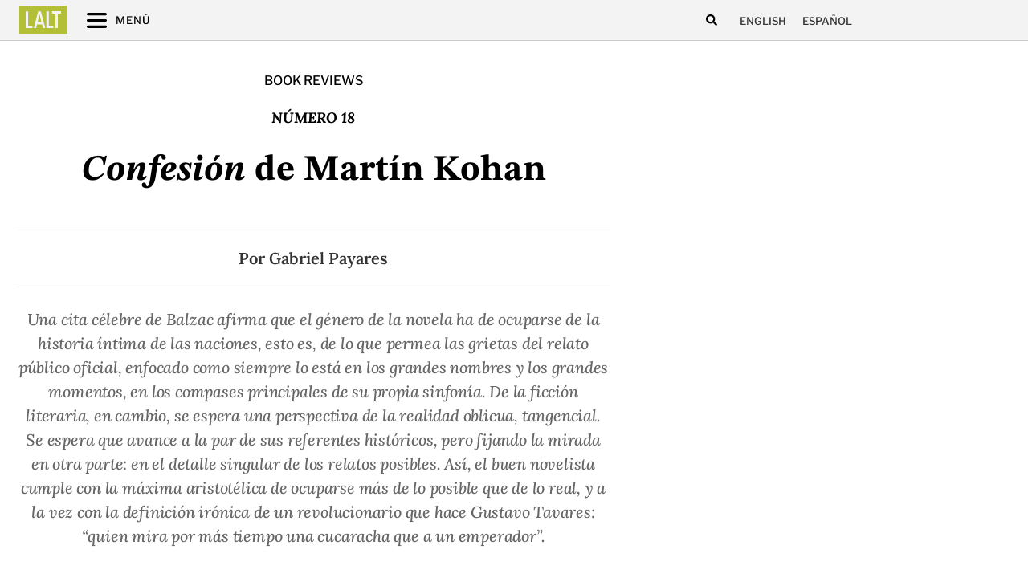

--- FILE ---
content_type: text/html; charset=UTF-8
request_url: https://latinamericanliteraturetoday.org/es/rese%C3%B1as/confesion-martin-kohan-2/
body_size: 27806
content:
<!doctype html>
<html lang="es-ES" prefix="og: https://ogp.me/ns#">
<head>
	<meta charset="UTF-8">
	<meta name="viewport" content="width=device-width, initial-scale=1">
	<link rel="profile" href="https://gmpg.org/xfn/11">
	<link rel="alternate" hreflang="en" href="https://latinamericanliteraturetoday.org/book_review/confesion-martin-kohan/" />
<link rel="alternate" hreflang="es" href="https://latinamericanliteraturetoday.org/es/reseñas/confesion-martin-kohan-2/" />
<link rel="alternate" hreflang="x-default" href="https://latinamericanliteraturetoday.org/book_review/confesion-martin-kohan/" />

<!-- Optimización en motores de búsqueda por Rank Math PRO -  https://rankmath.com/ -->
<title>Confesión de Martín Kohan - Latin American Literature Today</title>
<meta name="description" content="Una cita célebre de Balzac afirma que el género de la novela ha de ocuparse de la historia íntima de las naciones, esto es, de lo que permea las grietas del relato público oficial, enfocado como siempre lo está en los grandes nombres y los grandes momentos, en los compases principales de su propia sinfonía. De la ficción literaria, en cambio, se espera una perspectiva de la realidad oblicua, tangencial. Se espera que avance a la par de sus referentes históricos, pero fijando la mirada en otra parte: en el detalle singular de los relatos posibles. Así, el buen novelista cumple con la máxima aristotélica de ocuparse más de lo posible que de lo real, y a la vez con la definición irónica de un revolucionario que hace Gustavo Tavares: “quien mira por más tiempo una cucaracha que a un emperador”."/>
<meta name="robots" content="follow, index, max-snippet:-1, max-video-preview:-1, max-image-preview:large"/>
<link rel="canonical" href="https://latinamericanliteraturetoday.org/es/reseñas/confesion-martin-kohan-2/" />
<meta property="og:locale" content="es_ES" />
<meta property="og:type" content="article" />
<meta property="og:title" content="Confesión de Martín Kohan - Latin American Literature Today" />
<meta property="og:description" content="Una cita célebre de Balzac afirma que el género de la novela ha de ocuparse de la historia íntima de las naciones, esto es, de lo que permea las grietas del relato público oficial, enfocado como siempre lo está en los grandes nombres y los grandes momentos, en los compases principales de su propia sinfonía. De la ficción literaria, en cambio, se espera una perspectiva de la realidad oblicua, tangencial. Se espera que avance a la par de sus referentes históricos, pero fijando la mirada en otra parte: en el detalle singular de los relatos posibles. Así, el buen novelista cumple con la máxima aristotélica de ocuparse más de lo posible que de lo real, y a la vez con la definición irónica de un revolucionario que hace Gustavo Tavares: “quien mira por más tiempo una cucaracha que a un emperador”." />
<meta property="og:url" content="https://latinamericanliteraturetoday.org/es/reseñas/confesion-martin-kohan-2/" />
<meta property="og:site_name" content="Latin American Literature Today" />
<meta property="article:tag" content="Número 18" />
<meta property="og:updated_time" content="2023-06-01T12:39:35-06:00" />
<meta property="og:image" content="https://latinamericanliteraturetoday.org/wp-content/uploads/2021/05/confesion.jpg" />
<meta property="og:image:secure_url" content="https://latinamericanliteraturetoday.org/wp-content/uploads/2021/05/confesion.jpg" />
<meta property="og:image:width" content="300" />
<meta property="og:image:height" content="470" />
<meta property="og:image:alt" content="Confesión de Martín Kohan" />
<meta property="og:image:type" content="image/jpeg" />
<meta name="twitter:card" content="summary_large_image" />
<meta name="twitter:title" content="Confesión de Martín Kohan - Latin American Literature Today" />
<meta name="twitter:description" content="Una cita célebre de Balzac afirma que el género de la novela ha de ocuparse de la historia íntima de las naciones, esto es, de lo que permea las grietas del relato público oficial, enfocado como siempre lo está en los grandes nombres y los grandes momentos, en los compases principales de su propia sinfonía. De la ficción literaria, en cambio, se espera una perspectiva de la realidad oblicua, tangencial. Se espera que avance a la par de sus referentes históricos, pero fijando la mirada en otra parte: en el detalle singular de los relatos posibles. Así, el buen novelista cumple con la máxima aristotélica de ocuparse más de lo posible que de lo real, y a la vez con la definición irónica de un revolucionario que hace Gustavo Tavares: “quien mira por más tiempo una cucaracha que a un emperador”." />
<meta name="twitter:image" content="https://latinamericanliteraturetoday.org/wp-content/uploads/2021/05/confesion.jpg" />
<!-- /Plugin Rank Math WordPress SEO -->

<link rel='dns-prefetch' href='//www.googletagmanager.com' />
<link rel="alternate" type="application/rss+xml" title="LALT &raquo; Feed" href="https://latinamericanliteraturetoday.org/es/feed/" />
<link rel="alternate" type="application/rss+xml" title="LALT &raquo; Comments Feed" href="https://latinamericanliteraturetoday.org/es/comments/feed/" />
<link rel="alternate" title="oEmbed (JSON)" type="application/json+oembed" href="https://latinamericanliteraturetoday.org/es/wp-json/oembed/1.0/embed?url=https%3A%2F%2Flatinamericanliteraturetoday.org%2Fes%2Frese%C3%B1as%2Fconfesion-martin-kohan-2%2F" />
<link rel="alternate" title="oEmbed (XML)" type="text/xml+oembed" href="https://latinamericanliteraturetoday.org/es/wp-json/oembed/1.0/embed?url=https%3A%2F%2Flatinamericanliteraturetoday.org%2Fes%2Frese%C3%B1as%2Fconfesion-martin-kohan-2%2F&#038;format=xml" />
<style id='wp-img-auto-sizes-contain-inline-css'>
img:is([sizes=auto i],[sizes^="auto," i]){contain-intrinsic-size:3000px 1500px}
/*# sourceURL=wp-img-auto-sizes-contain-inline-css */
</style>
<style id='wp-emoji-styles-inline-css'>

	img.wp-smiley, img.emoji {
		display: inline !important;
		border: none !important;
		box-shadow: none !important;
		height: 1em !important;
		width: 1em !important;
		margin: 0 0.07em !important;
		vertical-align: -0.1em !important;
		background: none !important;
		padding: 0 !important;
	}
/*# sourceURL=wp-emoji-styles-inline-css */
</style>
<link rel='stylesheet' id='wp-block-library-css' href='https://latinamericanliteraturetoday.org/wp-includes/css/dist/block-library/style.min.css?ver=6.9' media='all' />
<style id='global-styles-inline-css'>
:root{--wp--preset--aspect-ratio--square: 1;--wp--preset--aspect-ratio--4-3: 4/3;--wp--preset--aspect-ratio--3-4: 3/4;--wp--preset--aspect-ratio--3-2: 3/2;--wp--preset--aspect-ratio--2-3: 2/3;--wp--preset--aspect-ratio--16-9: 16/9;--wp--preset--aspect-ratio--9-16: 9/16;--wp--preset--color--black: #000000;--wp--preset--color--cyan-bluish-gray: #abb8c3;--wp--preset--color--white: #ffffff;--wp--preset--color--pale-pink: #f78da7;--wp--preset--color--vivid-red: #cf2e2e;--wp--preset--color--luminous-vivid-orange: #ff6900;--wp--preset--color--luminous-vivid-amber: #fcb900;--wp--preset--color--light-green-cyan: #7bdcb5;--wp--preset--color--vivid-green-cyan: #00d084;--wp--preset--color--pale-cyan-blue: #8ed1fc;--wp--preset--color--vivid-cyan-blue: #0693e3;--wp--preset--color--vivid-purple: #9b51e0;--wp--preset--gradient--vivid-cyan-blue-to-vivid-purple: linear-gradient(135deg,rgb(6,147,227) 0%,rgb(155,81,224) 100%);--wp--preset--gradient--light-green-cyan-to-vivid-green-cyan: linear-gradient(135deg,rgb(122,220,180) 0%,rgb(0,208,130) 100%);--wp--preset--gradient--luminous-vivid-amber-to-luminous-vivid-orange: linear-gradient(135deg,rgb(252,185,0) 0%,rgb(255,105,0) 100%);--wp--preset--gradient--luminous-vivid-orange-to-vivid-red: linear-gradient(135deg,rgb(255,105,0) 0%,rgb(207,46,46) 100%);--wp--preset--gradient--very-light-gray-to-cyan-bluish-gray: linear-gradient(135deg,rgb(238,238,238) 0%,rgb(169,184,195) 100%);--wp--preset--gradient--cool-to-warm-spectrum: linear-gradient(135deg,rgb(74,234,220) 0%,rgb(151,120,209) 20%,rgb(207,42,186) 40%,rgb(238,44,130) 60%,rgb(251,105,98) 80%,rgb(254,248,76) 100%);--wp--preset--gradient--blush-light-purple: linear-gradient(135deg,rgb(255,206,236) 0%,rgb(152,150,240) 100%);--wp--preset--gradient--blush-bordeaux: linear-gradient(135deg,rgb(254,205,165) 0%,rgb(254,45,45) 50%,rgb(107,0,62) 100%);--wp--preset--gradient--luminous-dusk: linear-gradient(135deg,rgb(255,203,112) 0%,rgb(199,81,192) 50%,rgb(65,88,208) 100%);--wp--preset--gradient--pale-ocean: linear-gradient(135deg,rgb(255,245,203) 0%,rgb(182,227,212) 50%,rgb(51,167,181) 100%);--wp--preset--gradient--electric-grass: linear-gradient(135deg,rgb(202,248,128) 0%,rgb(113,206,126) 100%);--wp--preset--gradient--midnight: linear-gradient(135deg,rgb(2,3,129) 0%,rgb(40,116,252) 100%);--wp--preset--font-size--small: 13px;--wp--preset--font-size--medium: 20px;--wp--preset--font-size--large: 36px;--wp--preset--font-size--x-large: 42px;--wp--preset--spacing--20: 0.44rem;--wp--preset--spacing--30: 0.67rem;--wp--preset--spacing--40: 1rem;--wp--preset--spacing--50: 1.5rem;--wp--preset--spacing--60: 2.25rem;--wp--preset--spacing--70: 3.38rem;--wp--preset--spacing--80: 5.06rem;--wp--preset--shadow--natural: 6px 6px 9px rgba(0, 0, 0, 0.2);--wp--preset--shadow--deep: 12px 12px 50px rgba(0, 0, 0, 0.4);--wp--preset--shadow--sharp: 6px 6px 0px rgba(0, 0, 0, 0.2);--wp--preset--shadow--outlined: 6px 6px 0px -3px rgb(255, 255, 255), 6px 6px rgb(0, 0, 0);--wp--preset--shadow--crisp: 6px 6px 0px rgb(0, 0, 0);}:root { --wp--style--global--content-size: 800px;--wp--style--global--wide-size: 1200px; }:where(body) { margin: 0; }.wp-site-blocks > .alignleft { float: left; margin-right: 2em; }.wp-site-blocks > .alignright { float: right; margin-left: 2em; }.wp-site-blocks > .aligncenter { justify-content: center; margin-left: auto; margin-right: auto; }:where(.wp-site-blocks) > * { margin-block-start: 24px; margin-block-end: 0; }:where(.wp-site-blocks) > :first-child { margin-block-start: 0; }:where(.wp-site-blocks) > :last-child { margin-block-end: 0; }:root { --wp--style--block-gap: 24px; }:root :where(.is-layout-flow) > :first-child{margin-block-start: 0;}:root :where(.is-layout-flow) > :last-child{margin-block-end: 0;}:root :where(.is-layout-flow) > *{margin-block-start: 24px;margin-block-end: 0;}:root :where(.is-layout-constrained) > :first-child{margin-block-start: 0;}:root :where(.is-layout-constrained) > :last-child{margin-block-end: 0;}:root :where(.is-layout-constrained) > *{margin-block-start: 24px;margin-block-end: 0;}:root :where(.is-layout-flex){gap: 24px;}:root :where(.is-layout-grid){gap: 24px;}.is-layout-flow > .alignleft{float: left;margin-inline-start: 0;margin-inline-end: 2em;}.is-layout-flow > .alignright{float: right;margin-inline-start: 2em;margin-inline-end: 0;}.is-layout-flow > .aligncenter{margin-left: auto !important;margin-right: auto !important;}.is-layout-constrained > .alignleft{float: left;margin-inline-start: 0;margin-inline-end: 2em;}.is-layout-constrained > .alignright{float: right;margin-inline-start: 2em;margin-inline-end: 0;}.is-layout-constrained > .aligncenter{margin-left: auto !important;margin-right: auto !important;}.is-layout-constrained > :where(:not(.alignleft):not(.alignright):not(.alignfull)){max-width: var(--wp--style--global--content-size);margin-left: auto !important;margin-right: auto !important;}.is-layout-constrained > .alignwide{max-width: var(--wp--style--global--wide-size);}body .is-layout-flex{display: flex;}.is-layout-flex{flex-wrap: wrap;align-items: center;}.is-layout-flex > :is(*, div){margin: 0;}body .is-layout-grid{display: grid;}.is-layout-grid > :is(*, div){margin: 0;}body{padding-top: 0px;padding-right: 0px;padding-bottom: 0px;padding-left: 0px;}a:where(:not(.wp-element-button)){text-decoration: underline;}:root :where(.wp-element-button, .wp-block-button__link){background-color: #32373c;border-width: 0;color: #fff;font-family: inherit;font-size: inherit;font-style: inherit;font-weight: inherit;letter-spacing: inherit;line-height: inherit;padding-top: calc(0.667em + 2px);padding-right: calc(1.333em + 2px);padding-bottom: calc(0.667em + 2px);padding-left: calc(1.333em + 2px);text-decoration: none;text-transform: inherit;}.has-black-color{color: var(--wp--preset--color--black) !important;}.has-cyan-bluish-gray-color{color: var(--wp--preset--color--cyan-bluish-gray) !important;}.has-white-color{color: var(--wp--preset--color--white) !important;}.has-pale-pink-color{color: var(--wp--preset--color--pale-pink) !important;}.has-vivid-red-color{color: var(--wp--preset--color--vivid-red) !important;}.has-luminous-vivid-orange-color{color: var(--wp--preset--color--luminous-vivid-orange) !important;}.has-luminous-vivid-amber-color{color: var(--wp--preset--color--luminous-vivid-amber) !important;}.has-light-green-cyan-color{color: var(--wp--preset--color--light-green-cyan) !important;}.has-vivid-green-cyan-color{color: var(--wp--preset--color--vivid-green-cyan) !important;}.has-pale-cyan-blue-color{color: var(--wp--preset--color--pale-cyan-blue) !important;}.has-vivid-cyan-blue-color{color: var(--wp--preset--color--vivid-cyan-blue) !important;}.has-vivid-purple-color{color: var(--wp--preset--color--vivid-purple) !important;}.has-black-background-color{background-color: var(--wp--preset--color--black) !important;}.has-cyan-bluish-gray-background-color{background-color: var(--wp--preset--color--cyan-bluish-gray) !important;}.has-white-background-color{background-color: var(--wp--preset--color--white) !important;}.has-pale-pink-background-color{background-color: var(--wp--preset--color--pale-pink) !important;}.has-vivid-red-background-color{background-color: var(--wp--preset--color--vivid-red) !important;}.has-luminous-vivid-orange-background-color{background-color: var(--wp--preset--color--luminous-vivid-orange) !important;}.has-luminous-vivid-amber-background-color{background-color: var(--wp--preset--color--luminous-vivid-amber) !important;}.has-light-green-cyan-background-color{background-color: var(--wp--preset--color--light-green-cyan) !important;}.has-vivid-green-cyan-background-color{background-color: var(--wp--preset--color--vivid-green-cyan) !important;}.has-pale-cyan-blue-background-color{background-color: var(--wp--preset--color--pale-cyan-blue) !important;}.has-vivid-cyan-blue-background-color{background-color: var(--wp--preset--color--vivid-cyan-blue) !important;}.has-vivid-purple-background-color{background-color: var(--wp--preset--color--vivid-purple) !important;}.has-black-border-color{border-color: var(--wp--preset--color--black) !important;}.has-cyan-bluish-gray-border-color{border-color: var(--wp--preset--color--cyan-bluish-gray) !important;}.has-white-border-color{border-color: var(--wp--preset--color--white) !important;}.has-pale-pink-border-color{border-color: var(--wp--preset--color--pale-pink) !important;}.has-vivid-red-border-color{border-color: var(--wp--preset--color--vivid-red) !important;}.has-luminous-vivid-orange-border-color{border-color: var(--wp--preset--color--luminous-vivid-orange) !important;}.has-luminous-vivid-amber-border-color{border-color: var(--wp--preset--color--luminous-vivid-amber) !important;}.has-light-green-cyan-border-color{border-color: var(--wp--preset--color--light-green-cyan) !important;}.has-vivid-green-cyan-border-color{border-color: var(--wp--preset--color--vivid-green-cyan) !important;}.has-pale-cyan-blue-border-color{border-color: var(--wp--preset--color--pale-cyan-blue) !important;}.has-vivid-cyan-blue-border-color{border-color: var(--wp--preset--color--vivid-cyan-blue) !important;}.has-vivid-purple-border-color{border-color: var(--wp--preset--color--vivid-purple) !important;}.has-vivid-cyan-blue-to-vivid-purple-gradient-background{background: var(--wp--preset--gradient--vivid-cyan-blue-to-vivid-purple) !important;}.has-light-green-cyan-to-vivid-green-cyan-gradient-background{background: var(--wp--preset--gradient--light-green-cyan-to-vivid-green-cyan) !important;}.has-luminous-vivid-amber-to-luminous-vivid-orange-gradient-background{background: var(--wp--preset--gradient--luminous-vivid-amber-to-luminous-vivid-orange) !important;}.has-luminous-vivid-orange-to-vivid-red-gradient-background{background: var(--wp--preset--gradient--luminous-vivid-orange-to-vivid-red) !important;}.has-very-light-gray-to-cyan-bluish-gray-gradient-background{background: var(--wp--preset--gradient--very-light-gray-to-cyan-bluish-gray) !important;}.has-cool-to-warm-spectrum-gradient-background{background: var(--wp--preset--gradient--cool-to-warm-spectrum) !important;}.has-blush-light-purple-gradient-background{background: var(--wp--preset--gradient--blush-light-purple) !important;}.has-blush-bordeaux-gradient-background{background: var(--wp--preset--gradient--blush-bordeaux) !important;}.has-luminous-dusk-gradient-background{background: var(--wp--preset--gradient--luminous-dusk) !important;}.has-pale-ocean-gradient-background{background: var(--wp--preset--gradient--pale-ocean) !important;}.has-electric-grass-gradient-background{background: var(--wp--preset--gradient--electric-grass) !important;}.has-midnight-gradient-background{background: var(--wp--preset--gradient--midnight) !important;}.has-small-font-size{font-size: var(--wp--preset--font-size--small) !important;}.has-medium-font-size{font-size: var(--wp--preset--font-size--medium) !important;}.has-large-font-size{font-size: var(--wp--preset--font-size--large) !important;}.has-x-large-font-size{font-size: var(--wp--preset--font-size--x-large) !important;}
:root :where(.wp-block-pullquote){font-size: 1.5em;line-height: 1.6;}
/*# sourceURL=global-styles-inline-css */
</style>
<link rel='stylesheet' id='ae-pro-css-css' href='https://latinamericanliteraturetoday.org/wp-content/plugins/anywhere-elementor-pro/includes/assets/css/ae-pro.min.css?ver=2.24.1' media='all' />
<link rel='stylesheet' id='searchandfilter-css' href='https://latinamericanliteraturetoday.org/wp-content/plugins/search-filter/style.css?ver=1' media='all' />
<link rel='stylesheet' id='wpml-legacy-horizontal-list-0-css' href='https://latinamericanliteraturetoday.org/wp-content/plugins/sitepress-multilingual-cms/templates/language-switchers/legacy-list-horizontal/style.min.css?ver=1' media='all' />
<link rel='stylesheet' id='vegas-css-css' href='https://latinamericanliteraturetoday.org/wp-content/plugins/anywhere-elementor-pro/includes/assets/lib/vegas/vegas.min.css?ver=2.4.0' media='all' />
<link rel='stylesheet' id='hello-elementor-css' href='https://latinamericanliteraturetoday.org/wp-content/themes/hello-elementor/assets/css/reset.css?ver=3.4.5' media='all' />
<link rel='stylesheet' id='hello-elementor-theme-style-css' href='https://latinamericanliteraturetoday.org/wp-content/themes/hello-elementor/assets/css/theme.css?ver=3.4.5' media='all' />
<link rel='stylesheet' id='hello-elementor-header-footer-css' href='https://latinamericanliteraturetoday.org/wp-content/themes/hello-elementor/assets/css/header-footer.css?ver=3.4.5' media='all' />
<link rel='stylesheet' id='elementor-frontend-css' href='https://latinamericanliteraturetoday.org/wp-content/uploads/elementor/css/custom-frontend.min.css?ver=1768933578' media='all' />
<link rel='stylesheet' id='elementor-post-6620-css' href='https://latinamericanliteraturetoday.org/wp-content/uploads/elementor/css/post-6620.css?ver=1768933578' media='all' />
<link rel='stylesheet' id='widget-icon-list-css' href='https://latinamericanliteraturetoday.org/wp-content/uploads/elementor/css/custom-widget-icon-list.min.css?ver=1768933578' media='all' />
<link rel='stylesheet' id='widget-search-form-css' href='https://latinamericanliteraturetoday.org/wp-content/plugins/elementor-pro/assets/css/widget-search-form.min.css?ver=3.34.1' media='all' />
<link rel='stylesheet' id='e-sticky-css' href='https://latinamericanliteraturetoday.org/wp-content/plugins/elementor-pro/assets/css/modules/sticky.min.css?ver=3.34.1' media='all' />
<link rel='stylesheet' id='e-motion-fx-css' href='https://latinamericanliteraturetoday.org/wp-content/plugins/elementor-pro/assets/css/modules/motion-fx.min.css?ver=3.34.1' media='all' />
<link rel='stylesheet' id='widget-image-css' href='https://latinamericanliteraturetoday.org/wp-content/plugins/elementor/assets/css/widget-image.min.css?ver=3.34.2' media='all' />
<link rel='stylesheet' id='widget-image-box-css' href='https://latinamericanliteraturetoday.org/wp-content/uploads/elementor/css/custom-widget-image-box.min.css?ver=1768933578' media='all' />
<link rel='stylesheet' id='widget-divider-css' href='https://latinamericanliteraturetoday.org/wp-content/plugins/elementor/assets/css/widget-divider.min.css?ver=3.34.2' media='all' />
<link rel='stylesheet' id='widget-heading-css' href='https://latinamericanliteraturetoday.org/wp-content/plugins/elementor/assets/css/widget-heading.min.css?ver=3.34.2' media='all' />
<link rel='stylesheet' id='widget-social-icons-css' href='https://latinamericanliteraturetoday.org/wp-content/plugins/elementor/assets/css/widget-social-icons.min.css?ver=3.34.2' media='all' />
<link rel='stylesheet' id='e-apple-webkit-css' href='https://latinamericanliteraturetoday.org/wp-content/uploads/elementor/css/custom-apple-webkit.min.css?ver=1768933578' media='all' />
<link rel='stylesheet' id='widget-spacer-css' href='https://latinamericanliteraturetoday.org/wp-content/plugins/elementor/assets/css/widget-spacer.min.css?ver=3.34.2' media='all' />
<link rel='stylesheet' id='widget-share-buttons-css' href='https://latinamericanliteraturetoday.org/wp-content/plugins/elementor-pro/assets/css/widget-share-buttons.min.css?ver=3.34.1' media='all' />
<link rel='stylesheet' id='widget-post-info-css' href='https://latinamericanliteraturetoday.org/wp-content/plugins/elementor-pro/assets/css/widget-post-info.min.css?ver=3.34.1' media='all' />
<link rel='stylesheet' id='widget-post-navigation-css' href='https://latinamericanliteraturetoday.org/wp-content/plugins/elementor-pro/assets/css/widget-post-navigation.min.css?ver=3.34.1' media='all' />
<link rel='stylesheet' id='widget-posts-css' href='https://latinamericanliteraturetoday.org/wp-content/plugins/elementor-pro/assets/css/widget-posts.min.css?ver=3.34.1' media='all' />
<link rel='stylesheet' id='e-animation-sink-css' href='https://latinamericanliteraturetoday.org/wp-content/plugins/elementor/assets/lib/animations/styles/e-animation-sink.min.css?ver=3.34.2' media='all' />
<link rel='stylesheet' id='widget-form-css' href='https://latinamericanliteraturetoday.org/wp-content/plugins/elementor-pro/assets/css/widget-form.min.css?ver=3.34.1' media='all' />
<link rel='stylesheet' id='e-animation-fadeInRight-css' href='https://latinamericanliteraturetoday.org/wp-content/plugins/elementor/assets/lib/animations/styles/fadeInRight.min.css?ver=3.34.2' media='all' />
<link rel='stylesheet' id='e-popup-css' href='https://latinamericanliteraturetoday.org/wp-content/plugins/elementor-pro/assets/css/conditionals/popup.min.css?ver=3.34.1' media='all' />
<link rel='stylesheet' id='widget-toggle-css' href='https://latinamericanliteraturetoday.org/wp-content/uploads/elementor/css/custom-widget-toggle.min.css?ver=1768933578' media='all' />
<link rel='stylesheet' id='elementor-post-9260-css' href='https://latinamericanliteraturetoday.org/wp-content/uploads/elementor/css/post-9260.css?ver=1768933578' media='all' />
<link rel='stylesheet' id='elementor-post-9278-css' href='https://latinamericanliteraturetoday.org/wp-content/uploads/elementor/css/post-9278.css?ver=1768933578' media='all' />
<link rel='stylesheet' id='elementor-post-20746-css' href='https://latinamericanliteraturetoday.org/wp-content/uploads/elementor/css/post-20746.css?ver=1768933608' media='all' />
<link rel='stylesheet' id='elementor-post-9268-css' href='https://latinamericanliteraturetoday.org/wp-content/uploads/elementor/css/post-9268.css?ver=1768933579' media='all' />
<link rel='stylesheet' id='elementor-post-9266-css' href='https://latinamericanliteraturetoday.org/wp-content/uploads/elementor/css/post-9266.css?ver=1768933579' media='all' />
<link rel='stylesheet' id='hello-elementor-child-style-css' href='https://latinamericanliteraturetoday.org/wp-content/themes/lalt/style.css?ver=1.0.0' media='all' />
<link rel='stylesheet' id='ecs-styles-css' href='https://latinamericanliteraturetoday.org/wp-content/plugins/ele-custom-skin/assets/css/ecs-style.css?ver=3.1.9' media='all' />
<link rel='stylesheet' id='elementor-post-7212-css' href='https://latinamericanliteraturetoday.org/wp-content/uploads/elementor/css/post-7212.css?ver=1715633581' media='all' />
<link rel='stylesheet' id='elementor-post-7296-css' href='https://latinamericanliteraturetoday.org/wp-content/uploads/elementor/css/post-7296.css?ver=1715628607' media='all' />
<link rel='stylesheet' id='elementor-post-7339-css' href='https://latinamericanliteraturetoday.org/wp-content/uploads/elementor/css/post-7339.css?ver=1764540455' media='all' />
<link rel='stylesheet' id='elementor-post-7451-css' href='https://latinamericanliteraturetoday.org/wp-content/uploads/elementor/css/post-7451.css?ver=1743413394' media='all' />
<link rel='stylesheet' id='elementor-post-10250-css' href='https://latinamericanliteraturetoday.org/wp-content/uploads/elementor/css/post-10250.css?ver=1743413453' media='all' />
<link rel='stylesheet' id='elementor-post-10252-css' href='https://latinamericanliteraturetoday.org/wp-content/uploads/elementor/css/post-10252.css?ver=1764540588' media='all' />
<link rel='stylesheet' id='elementor-post-10254-css' href='https://latinamericanliteraturetoday.org/wp-content/uploads/elementor/css/post-10254.css?ver=1715628655' media='all' />
<link rel='stylesheet' id='elementor-post-10256-css' href='https://latinamericanliteraturetoday.org/wp-content/uploads/elementor/css/post-10256.css?ver=1715633730' media='all' />
<link rel='stylesheet' id='elementor-post-11011-css' href='https://latinamericanliteraturetoday.org/wp-content/uploads/elementor/css/post-11011.css?ver=1708195995' media='all' />
<link rel='stylesheet' id='elementor-post-11016-css' href='https://latinamericanliteraturetoday.org/wp-content/uploads/elementor/css/post-11016.css?ver=1708195998' media='all' />
<link rel='stylesheet' id='elementor-post-13518-css' href='https://latinamericanliteraturetoday.org/wp-content/uploads/elementor/css/post-13518.css?ver=1743413260' media='all' />
<link rel='stylesheet' id='elementor-post-13532-css' href='https://latinamericanliteraturetoday.org/wp-content/uploads/elementor/css/post-13532.css?ver=1743413297' media='all' />
<link rel='stylesheet' id='elementor-post-16001-css' href='https://latinamericanliteraturetoday.org/wp-content/uploads/elementor/css/post-16001.css?ver=1715628784' media='all' />
<link rel='stylesheet' id='elementor-post-16016-css' href='https://latinamericanliteraturetoday.org/wp-content/uploads/elementor/css/post-16016.css?ver=1715631226' media='all' />
<link rel='stylesheet' id='elementor-post-34337-css' href='https://latinamericanliteraturetoday.org/wp-content/uploads/elementor/css/post-34337.css?ver=1718712107' media='all' />
<link rel='stylesheet' id='elementor-post-34346-css' href='https://latinamericanliteraturetoday.org/wp-content/uploads/elementor/css/post-34346.css?ver=1718712011' media='all' />
<link rel='stylesheet' id='elementor-post-34415-css' href='https://latinamericanliteraturetoday.org/wp-content/uploads/elementor/css/post-34415.css?ver=1718712515' media='all' />
<link rel='stylesheet' id='elementor-post-34427-css' href='https://latinamericanliteraturetoday.org/wp-content/uploads/elementor/css/post-34427.css?ver=1718712537' media='all' />
<link rel='stylesheet' id='elementor-gf-local-krub-css' href='https://latinamericanliteraturetoday.org/wp-content/uploads/elementor/google-fonts/css/krub.css?ver=1742257202' media='all' />
<link rel='stylesheet' id='elementor-gf-local-lora-css' href='https://latinamericanliteraturetoday.org/wp-content/uploads/elementor/google-fonts/css/lora.css?ver=1742257206' media='all' />
<link rel='stylesheet' id='elementor-gf-local-librefranklin-css' href='https://latinamericanliteraturetoday.org/wp-content/uploads/elementor/google-fonts/css/librefranklin.css?ver=1742257214' media='all' />
<link rel='stylesheet' id='elementor-gf-local-stixtwotext-css' href='https://latinamericanliteraturetoday.org/wp-content/uploads/elementor/google-fonts/css/stixtwotext.css?ver=1742257219' media='all' />
<script src="https://latinamericanliteraturetoday.org/wp-includes/js/jquery/jquery.min.js?ver=3.7.1" id="jquery-core-js" type="f468d7bb67d03d814096586b-text/javascript"></script>
<script src="https://latinamericanliteraturetoday.org/wp-includes/js/jquery/jquery-migrate.min.js?ver=3.4.1" id="jquery-migrate-js" type="f468d7bb67d03d814096586b-text/javascript"></script>
<script src="https://latinamericanliteraturetoday.org/wp-content/plugins/elementor-pro/assets/js/page-transitions.min.js?ver=3.34.1" id="page-transitions-js" type="f468d7bb67d03d814096586b-text/javascript"></script>

<!-- Google tag (gtag.js) snippet added by Site Kit -->
<!-- Google Analytics snippet added by Site Kit -->
<script src="https://www.googletagmanager.com/gtag/js?id=GT-NNVJWXT" id="google_gtagjs-js" async type="f468d7bb67d03d814096586b-text/javascript"></script>
<script id="google_gtagjs-js-after" type="f468d7bb67d03d814096586b-text/javascript">
window.dataLayer = window.dataLayer || [];function gtag(){dataLayer.push(arguments);}
gtag("set","linker",{"domains":["latinamericanliteraturetoday.org"]});
gtag("js", new Date());
gtag("set", "developer_id.dZTNiMT", true);
gtag("config", "GT-NNVJWXT");
//# sourceURL=google_gtagjs-js-after
</script>
<script id="ecs_ajax_load-js-extra" type="f468d7bb67d03d814096586b-text/javascript">
var ecs_ajax_params = {"ajaxurl":"https://latinamericanliteraturetoday.org/wp-admin/admin-ajax.php","posts":"{\"page\":0,\"post_type\":\"book_review\",\"error\":\"\",\"m\":\"\",\"p\":6336,\"post_parent\":\"\",\"subpost\":\"\",\"subpost_id\":\"\",\"attachment\":\"\",\"attachment_id\":0,\"pagename\":\"\",\"page_id\":\"\",\"second\":\"\",\"minute\":\"\",\"hour\":\"\",\"day\":0,\"monthnum\":0,\"year\":0,\"w\":0,\"category_name\":\"\",\"tag\":\"\",\"cat\":\"\",\"tag_id\":\"\",\"author\":\"\",\"author_name\":\"\",\"feed\":\"\",\"tb\":\"\",\"paged\":0,\"meta_key\":\"\",\"meta_value\":\"\",\"preview\":\"\",\"s\":\"\",\"sentence\":\"\",\"title\":\"\",\"fields\":\"all\",\"menu_order\":\"\",\"embed\":\"\",\"category__in\":[],\"category__not_in\":[],\"category__and\":[],\"post__in\":[],\"post__not_in\":[],\"post_name__in\":[],\"tag__in\":[],\"tag__not_in\":[],\"tag__and\":[],\"tag_slug__in\":[],\"tag_slug__and\":[],\"post_parent__in\":[],\"post_parent__not_in\":[],\"author__in\":[],\"author__not_in\":[],\"search_columns\":[],\"meta_query\":[],\"name\":\"\",\"ignore_sticky_posts\":false,\"suppress_filters\":false,\"cache_results\":true,\"update_post_term_cache\":true,\"update_menu_item_cache\":false,\"lazy_load_term_meta\":true,\"update_post_meta_cache\":true,\"posts_per_page\":10,\"nopaging\":false,\"comments_per_page\":\"50\",\"no_found_rows\":false,\"order\":\"DESC\",\"book_review\":\"confesion-martin-kohan-2\"}"};
//# sourceURL=ecs_ajax_load-js-extra
</script>
<script src="https://latinamericanliteraturetoday.org/wp-content/plugins/ele-custom-skin/assets/js/ecs_ajax_pagination.js?ver=3.1.9" id="ecs_ajax_load-js" type="f468d7bb67d03d814096586b-text/javascript"></script>
<script src="https://latinamericanliteraturetoday.org/wp-content/plugins/ele-custom-skin/assets/js/ecs.js?ver=3.1.9" id="ecs-script-js" type="f468d7bb67d03d814096586b-text/javascript"></script>
<link rel="https://api.w.org/" href="https://latinamericanliteraturetoday.org/es/wp-json/" /><link rel="alternate" title="JSON" type="application/json" href="https://latinamericanliteraturetoday.org/es/wp-json/wp/v2/book_review/6336" /><link rel="EditURI" type="application/rsd+xml" title="RSD" href="https://latinamericanliteraturetoday.org/xmlrpc.php?rsd" />
<meta name="generator" content="WordPress 6.9" />
<link rel='shortlink' href='https://latinamericanliteraturetoday.org/es/?p=6336' />
<meta name="generator" content="WPML ver:4.8.4 stt:1,2;" />
<meta name="generator" content="Site Kit by Google 1.168.0" /><meta name="generator" content="Elementor 3.34.2; features: e_font_icon_svg, additional_custom_breakpoints; settings: css_print_method-external, google_font-enabled, font_display-auto">
			<style>
				.e-con.e-parent:nth-of-type(n+4):not(.e-lazyloaded):not(.e-no-lazyload),
				.e-con.e-parent:nth-of-type(n+4):not(.e-lazyloaded):not(.e-no-lazyload) * {
					background-image: none !important;
				}
				@media screen and (max-height: 1024px) {
					.e-con.e-parent:nth-of-type(n+3):not(.e-lazyloaded):not(.e-no-lazyload),
					.e-con.e-parent:nth-of-type(n+3):not(.e-lazyloaded):not(.e-no-lazyload) * {
						background-image: none !important;
					}
				}
				@media screen and (max-height: 640px) {
					.e-con.e-parent:nth-of-type(n+2):not(.e-lazyloaded):not(.e-no-lazyload),
					.e-con.e-parent:nth-of-type(n+2):not(.e-lazyloaded):not(.e-no-lazyload) * {
						background-image: none !important;
					}
				}
			</style>
			<noscript><style>.lazyload[data-src]{display:none !important;}</style></noscript><style>.lazyload{background-image:none !important;}.lazyload:before{background-image:none !important;}</style>		<style id="wp-custom-css">
			/* ANULACIÓN DE ESTILOS DE TABLA (FRANJAS, HOVER, ENCABEZADO) */

/* 1. Anula el color de fondo para filas impares (frecuentemente las grises) y pares */
.tabla-limpia tbody tr:nth-child(odd),
.tabla-limpia tbody tr:nth-child(even) {
    background-color: #ffffff !important; /* Fuerza el blanco */
}

/* 2. Anula el color de fondo de las celdas directamente (solo para asegurar) */
.tabla-limpia td,
.tabla-limpia th {
    background-color: #ffffff !important;
    border-top-color: #ffffff !important; /* Por si el borde crea el efecto gris */
}

/* 3. ANULA EL EFECTO OVERLAY (HOVER) en la fila */
.tabla-limpia tr:hover {
    background-color: #ffffff !important;
}

/* 4. ANULA EL EFECTO OVERLAY (HOVER) en la celda */
.tabla-limpia tr:hover td,
.tabla-limpia tr:hover th {
    /* Esto elimina cualquier cambio de color o sombra al pasar el ratón */
    background-color: #ffffff !important;
    box-shadow: none !important;
    opacity: 1 !important;
}		</style>
		</head>
<body class="wp-singular book_review-template-default single single-book_review postid-6336 wp-custom-logo wp-embed-responsive wp-theme-hello-elementor wp-child-theme-lalt hello-elementor-default elementor-default elementor-kit-6620 elementor-page-14404 elementor-page-13917 elementor-page-20746">

		<e-page-transition preloader-type="image" preloader-image-url="https://latinamericanliteraturetoday.org/wp-content/uploads/2022/01/LALT-Iso_1.svg" class="e-page-transition--entering" exclude="^https\:\/\/latinamericanliteraturetoday\.org\/wp\-admin\/">
					</e-page-transition>
		
<a class="skip-link screen-reader-text" href="#content">Skip to content</a>

		<header data-elementor-type="header" data-elementor-id="9260" class="elementor elementor-9260 elementor-7159 elementor-location-header" data-elementor-post-type="elementor_library">
					<section class="has_ae_slider elementor-section elementor-top-section elementor-element elementor-element-2e8433e elementor-section-height-min-height elementor-section-boxed elementor-section-height-default elementor-section-items-middle ae-bg-gallery-type-default" data-id="2e8433e" data-element_type="section" data-settings="{&quot;background_background&quot;:&quot;classic&quot;,&quot;sticky&quot;:&quot;top&quot;,&quot;motion_fx_motion_fx_scrolling&quot;:&quot;yes&quot;,&quot;motion_fx_devices&quot;:[&quot;widescreen&quot;,&quot;desktop&quot;,&quot;laptop&quot;,&quot;tablet_extra&quot;,&quot;tablet&quot;,&quot;mobile_extra&quot;,&quot;mobile&quot;],&quot;sticky_on&quot;:[&quot;widescreen&quot;,&quot;desktop&quot;,&quot;laptop&quot;,&quot;tablet_extra&quot;,&quot;tablet&quot;,&quot;mobile_extra&quot;,&quot;mobile&quot;],&quot;sticky_offset&quot;:0,&quot;sticky_effects_offset&quot;:0,&quot;sticky_anchor_link_offset&quot;:0}">
						<div class="elementor-container elementor-column-gap-default">
					<div class="has_ae_slider elementor-column elementor-col-33 elementor-top-column elementor-element elementor-element-d88e07a ae-bg-gallery-type-default" data-id="d88e07a" data-element_type="column">
			<div class="elementor-widget-wrap elementor-element-populated">
						<div class="elementor-element elementor-element-543c994 elementor-view-default elementor-widget elementor-widget-icon" data-id="543c994" data-element_type="widget" data-widget_type="icon.default">
				<div class="elementor-widget-container">
							<div class="elementor-icon-wrapper">
			<a class="elementor-icon" href="https://latinamericanliteraturetoday.org/es/">
			<svg xmlns="http://www.w3.org/2000/svg" viewBox="0 0 260 154"><title>LALT-Iso_1</title><path d="M109.26,47.76,99.05,90.26h20.41Zm0,0L99.05,90.26h20.41ZM0,0V154H260V0ZM71.5,122.76h-37v-91h13v78h24Zm55.76,0-4.69-19.5H95.94l-4.68,19.5h-13l24-91h14l24,91Zm57,0h-37.5v-91h13v78h24.5Zm41.24-78.5h-18v78.5h-13V44.26h-18v-13h49Zm-126.45,46h20.41l-10.2-42.5Zm10.21-42.5L99.05,90.26h20.41Zm0,0L99.05,90.26h20.41Z" style="fill:#b3bf37"></path></svg>			</a>
		</div>
						</div>
				</div>
					</div>
		</div>
				<div class="has_ae_slider elementor-column elementor-col-33 elementor-top-column elementor-element elementor-element-ef205cc ae-bg-gallery-type-default" data-id="ef205cc" data-element_type="column">
			<div class="elementor-widget-wrap elementor-element-populated">
						<div class="elementor-element elementor-element-7488ae4 elementor-align-start elementor-icon-list--layout-traditional elementor-list-item-link-full_width elementor-widget elementor-widget-icon-list" data-id="7488ae4" data-element_type="widget" data-widget_type="icon-list.default">
				<div class="elementor-widget-container">
							<ul class="elementor-icon-list-items">
							<li class="elementor-icon-list-item">
											<a href="#elementor-action%3Aaction%3Dpopup%3Aopen%26settings%3DeyJpZCI6OTI2NiwidG9nZ2xlIjpmYWxzZX0%3D">

												<span class="elementor-icon-list-icon">
							<svg xmlns="http://www.w3.org/2000/svg" id="Capa_1" height="512" viewBox="0 0 464.205 464.205" width="512"><g><g id="grip-solid-horizontal_1_"><path d="m435.192 406.18h-406.179c-16.024 0-29.013-12.99-29.013-29.013s12.989-29.013 29.013-29.013h406.18c16.023 0 29.013 12.99 29.013 29.013-.001 16.023-12.99 29.013-29.014 29.013z"></path><path d="m435.192 261.115h-406.179c-16.024 0-29.013-12.989-29.013-29.012s12.989-29.013 29.013-29.013h406.18c16.023 0 29.013 12.989 29.013 29.013s-12.99 29.012-29.014 29.012z"></path><path d="m435.192 116.051h-406.179c-16.024 0-29.013-12.989-29.013-29.013s12.989-29.013 29.013-29.013h406.18c16.023 0 29.013 12.989 29.013 29.013s-12.99 29.013-29.014 29.013z"></path></g></g></svg>						</span>
										<span class="elementor-icon-list-text">menú</span>
											</a>
									</li>
						</ul>
						</div>
				</div>
					</div>
		</div>
				<div class="has_ae_slider elementor-column elementor-col-33 elementor-top-column elementor-element elementor-element-2d583eb ae-bg-gallery-type-default" data-id="2d583eb" data-element_type="column">
			<div class="elementor-widget-wrap elementor-element-populated">
						<div class="elementor-element elementor-element-d4246ac elementor-search-form--skin-full_screen elementor-widget__width-auto elementor-widget-tablet__width-auto elementor-widget-mobile_extra__width-auto elementor-widget-mobile__width-auto elementor-widget-widescreen__width-auto elementor-widget-laptop__width-auto elementor-widget elementor-widget-search-form" data-id="d4246ac" data-element_type="widget" data-settings="{&quot;skin&quot;:&quot;full_screen&quot;}" data-widget_type="search-form.default">
				<div class="elementor-widget-container">
							<search role="search">
			<form class="elementor-search-form" action="https://latinamericanliteraturetoday.org/es/" method="get">
												<div class="elementor-search-form__toggle" role="button" tabindex="0" aria-label="Search">
					<div class="e-font-icon-svg-container"><svg aria-hidden="true" class="e-font-icon-svg e-fas-search" viewBox="0 0 512 512" xmlns="http://www.w3.org/2000/svg"><path d="M505 442.7L405.3 343c-4.5-4.5-10.6-7-17-7H372c27.6-35.3 44-79.7 44-128C416 93.1 322.9 0 208 0S0 93.1 0 208s93.1 208 208 208c48.3 0 92.7-16.4 128-44v16.3c0 6.4 2.5 12.5 7 17l99.7 99.7c9.4 9.4 24.6 9.4 33.9 0l28.3-28.3c9.4-9.4 9.4-24.6.1-34zM208 336c-70.7 0-128-57.2-128-128 0-70.7 57.2-128 128-128 70.7 0 128 57.2 128 128 0 70.7-57.2 128-128 128z"></path></svg></div>				</div>
								<div class="elementor-search-form__container">
					<label class="elementor-screen-only" for="elementor-search-form-d4246ac">Search</label>

					
					<input id="elementor-search-form-d4246ac" placeholder="Escriba su búsqueda" class="elementor-search-form__input" type="search" name="s" value="">
					<input type='hidden' name='lang' value='es' />
					
										<div class="dialog-lightbox-close-button dialog-close-button" role="button" tabindex="0" aria-label="Close this search box.">
						<svg aria-hidden="true" class="e-font-icon-svg e-eicon-close" viewBox="0 0 1000 1000" xmlns="http://www.w3.org/2000/svg"><path d="M742 167L500 408 258 167C246 154 233 150 217 150 196 150 179 158 167 167 154 179 150 196 150 212 150 229 154 242 171 254L408 500 167 742C138 771 138 800 167 829 196 858 225 858 254 829L496 587 738 829C750 842 767 846 783 846 800 846 817 842 829 829 842 817 846 804 846 783 846 767 842 750 829 737L588 500 833 258C863 229 863 200 833 171 804 137 775 137 742 167Z"></path></svg>					</div>
									</div>
			</form>
		</search>
						</div>
				</div>
				<div class="elementor-element elementor-element-03ab8df elementor-widget__width-auto elementor-widget-tablet_extra__width-auto elementor-widget-mobile__width-initial elementor-widget elementor-widget-wpml-language-switcher" data-id="03ab8df" data-element_type="widget" data-widget_type="wpml-language-switcher.default">
				<div class="elementor-widget-container">
					<div class="wpml-elementor-ls">
<div class="wpml-ls-statics-shortcode_actions wpml-ls wpml-ls-legacy-list-horizontal">
	<ul role="menu"><li class="wpml-ls-slot-shortcode_actions wpml-ls-item wpml-ls-item-en wpml-ls-first-item wpml-ls-item-legacy-list-horizontal" role="none">
				<a href="https://latinamericanliteraturetoday.org/book_review/confesion-martin-kohan/" class="wpml-ls-link" role="menuitem"  aria-label="Cambiar a English" title="Cambiar a English" >
                    <span class="wpml-ls-native" lang="en">English</span></a>
			</li><li class="wpml-ls-slot-shortcode_actions wpml-ls-item wpml-ls-item-es wpml-ls-current-language wpml-ls-last-item wpml-ls-item-legacy-list-horizontal" role="none">
				<a href="https://latinamericanliteraturetoday.org/es/reseñas/confesion-martin-kohan-2/" class="wpml-ls-link" role="menuitem" >
                    <span class="wpml-ls-native" role="menuitem">Español</span></a>
			</li></ul>
</div>
</div>				</div>
				</div>
					</div>
		</div>
					</div>
		</section>
				</header>
				<div data-elementor-type="single-post" data-elementor-id="20746" class="elementor elementor-20746 elementor-20026 elementor-location-single post-6336 book_review type-book_review status-publish has-post-thumbnail hentry tag-numero-18 review_sections-ficcion reviewers-gabriel-payares-es-2" data-elementor-post-type="elementor_library">
					<section class="has_ae_slider elementor-section elementor-top-section elementor-element elementor-element-677822a elementor-section-boxed elementor-section-height-default elementor-section-height-default ae-bg-gallery-type-default" data-id="677822a" data-element_type="section">
						<div class="elementor-container elementor-column-gap-default">
					<div class="has_ae_slider elementor-column elementor-col-100 elementor-top-column elementor-element elementor-element-b641702 ae-bg-gallery-type-default" data-id="b641702" data-element_type="column">
			<div class="elementor-widget-wrap elementor-element-populated">
						<div class="elementor-element elementor-element-1912a79 elementor-widget elementor-widget-heading" data-id="1912a79" data-element_type="widget" data-widget_type="heading.default">
				<div class="elementor-widget-container">
					<span class="elementor-heading-title elementor-size-default">BOOK REVIEWS</span>				</div>
				</div>
				<div class="elementor-element elementor-element-8c7bb52 elementor-widget elementor-widget-heading" data-id="8c7bb52" data-element_type="widget" data-widget_type="heading.default">
				<div class="elementor-widget-container">
					<span class="elementor-heading-title elementor-size-default"><a href="https://latinamericanliteraturetoday.org/es/numero/may-8/">Número 18</a></span>				</div>
				</div>
				<div class="elementor-element elementor-element-2e9b8db elementor-widget elementor-widget-heading" data-id="2e9b8db" data-element_type="widget" data-widget_type="heading.default">
				<div class="elementor-widget-container">
					<span class="elementor-heading-title elementor-size-default"><em>Confesión</em> de Martín Kohan</span>				</div>
				</div>
				<section class="has_ae_slider elementor-section elementor-inner-section elementor-element elementor-element-54e5ea1 elementor-section-boxed elementor-section-height-default elementor-section-height-default ae-bg-gallery-type-default" data-id="54e5ea1" data-element_type="section">
						<div class="elementor-container elementor-column-gap-default">
					<div class="has_ae_slider elementor-column elementor-col-100 elementor-inner-column elementor-element elementor-element-0b1216b ae-bg-gallery-type-default" data-id="0b1216b" data-element_type="column">
			<div class="elementor-widget-wrap elementor-element-populated">
						<div class="elementor-element elementor-element-e3d7037 elementor-widget-divider--view-line elementor-widget elementor-widget-divider" data-id="e3d7037" data-element_type="widget" data-widget_type="divider.default">
				<div class="elementor-widget-container">
							<div class="elementor-divider">
			<span class="elementor-divider-separator">
						</span>
		</div>
						</div>
				</div>
				<div class="elementor-element elementor-element-b9f9d81 elementor-widget elementor-widget-heading" data-id="b9f9d81" data-element_type="widget" data-widget_type="heading.default">
				<div class="elementor-widget-container">
					<div class="elementor-heading-title elementor-size-default">Por <a href="https://latinamericanliteraturetoday.org/es/reviewers/gabriel-payares-es-2/" rel="tag">Gabriel Payares</a></div>				</div>
				</div>
				<div class="elementor-element elementor-element-d121ed5 elementor-widget-divider--view-line elementor-widget elementor-widget-divider" data-id="d121ed5" data-element_type="widget" data-widget_type="divider.default">
				<div class="elementor-widget-container">
							<div class="elementor-divider">
			<span class="elementor-divider-separator">
						</span>
		</div>
						</div>
				</div>
				<div class="elementor-element elementor-element-ae8eb9c elementor-widget elementor-widget-theme-post-excerpt" data-id="ae8eb9c" data-element_type="widget" data-widget_type="theme-post-excerpt.default">
				<div class="elementor-widget-container">
					<p>Una cita célebre de Balzac afirma que el género de la novela ha de ocuparse de la historia íntima de las naciones, esto es, de lo que permea las grietas del relato público oficial, enfocado como siempre lo está en los grandes nombres y los grandes momentos, en los compases principales de su propia sinfonía. De la ficción literaria, en cambio, se espera una perspectiva de la realidad oblicua, tangencial. Se espera que avance a la par de sus referentes históricos, pero fijando la mirada en otra parte: en el detalle singular de los relatos posibles. Así, el buen novelista cumple con la máxima aristotélica de ocuparse más de lo posible que de lo real, y a la vez con la definición irónica de un revolucionario que hace Gustavo Tavares: “quien mira por más tiempo una cucaracha que a un emperador”.</p>				</div>
				</div>
				<div class="elementor-element elementor-element-69fcc62 elementor-widget elementor-widget-spacer" data-id="69fcc62" data-element_type="widget" data-widget_type="spacer.default">
				<div class="elementor-widget-container">
							<div class="elementor-spacer">
			<div class="elementor-spacer-inner"></div>
		</div>
						</div>
				</div>
				<div class="elementor-element elementor-element-5e22bb3 elementor-widget elementor-widget-heading" data-id="5e22bb3" data-element_type="widget" data-widget_type="heading.default">
				<div class="elementor-widget-container">
					<div class="elementor-heading-title elementor-size-default"><a href="https://latinamericanliteraturetoday.org/es/review_sections/ficcion/" rel="tag">Ficción</a></div>				</div>
				</div>
				<div class="elementor-element elementor-element-4741fc6 elementor-widget-divider--view-line elementor-widget elementor-widget-divider" data-id="4741fc6" data-element_type="widget" data-widget_type="divider.default">
				<div class="elementor-widget-container">
							<div class="elementor-divider">
			<span class="elementor-divider-separator">
						</span>
		</div>
						</div>
				</div>
					</div>
		</div>
					</div>
		</section>
					</div>
		</div>
					</div>
		</section>
				<section class="has_ae_slider elementor-section elementor-top-section elementor-element elementor-element-d1bf5b3 elementor-section-boxed elementor-section-height-default elementor-section-height-default ae-bg-gallery-type-default" data-id="d1bf5b3" data-element_type="section">
						<div class="elementor-container elementor-column-gap-default">
					<div class="has_ae_slider elementor-column elementor-col-100 elementor-top-column elementor-element elementor-element-decfa5b ae-bg-gallery-type-default" data-id="decfa5b" data-element_type="column">
			<div class="elementor-widget-wrap elementor-element-populated">
						<div class="elementor-element elementor-element-7e87867 elementor-share-buttons--view-icon elementor-share-buttons--skin-minimal elementor-share-buttons--shape-circle elementor-share-buttons--color-custom elementor-widget__width-auto elementor-widget-tablet_extra__width-auto elementor-widget-mobile__width-auto elementor-grid-6 elementor-widget-laptop__width-auto elementor-widget-tablet__width-auto elementor-widget-mobile_extra__width-auto elementor-widget elementor-widget-share-buttons" data-id="7e87867" data-element_type="widget" data-widget_type="share-buttons.default">
				<div class="elementor-widget-container">
							<div class="elementor-grid" role="list">
								<div class="elementor-grid-item" role="listitem">
						<div class="elementor-share-btn elementor-share-btn_facebook" role="button" tabindex="0" aria-label="Share on facebook">
															<span class="elementor-share-btn__icon">
								<svg aria-hidden="true" class="e-font-icon-svg e-fab-facebook" viewBox="0 0 512 512" xmlns="http://www.w3.org/2000/svg"><path d="M504 256C504 119 393 8 256 8S8 119 8 256c0 123.78 90.69 226.38 209.25 245V327.69h-63V256h63v-54.64c0-62.15 37-96.48 93.67-96.48 27.14 0 55.52 4.84 55.52 4.84v61h-31.28c-30.8 0-40.41 19.12-40.41 38.73V256h68.78l-11 71.69h-57.78V501C413.31 482.38 504 379.78 504 256z"></path></svg>							</span>
																				</div>
					</div>
									<div class="elementor-grid-item" role="listitem">
						<div class="elementor-share-btn elementor-share-btn_twitter" role="button" tabindex="0" aria-label="Share on twitter">
															<span class="elementor-share-btn__icon">
								<svg aria-hidden="true" class="e-font-icon-svg e-fab-twitter" viewBox="0 0 512 512" xmlns="http://www.w3.org/2000/svg"><path d="M459.37 151.716c.325 4.548.325 9.097.325 13.645 0 138.72-105.583 298.558-298.558 298.558-59.452 0-114.68-17.219-161.137-47.106 8.447.974 16.568 1.299 25.34 1.299 49.055 0 94.213-16.568 130.274-44.832-46.132-.975-84.792-31.188-98.112-72.772 6.498.974 12.995 1.624 19.818 1.624 9.421 0 18.843-1.3 27.614-3.573-48.081-9.747-84.143-51.98-84.143-102.985v-1.299c13.969 7.797 30.214 12.67 47.431 13.319-28.264-18.843-46.781-51.005-46.781-87.391 0-19.492 5.197-37.36 14.294-52.954 51.655 63.675 129.3 105.258 216.365 109.807-1.624-7.797-2.599-15.918-2.599-24.04 0-57.828 46.782-104.934 104.934-104.934 30.213 0 57.502 12.67 76.67 33.137 23.715-4.548 46.456-13.32 66.599-25.34-7.798 24.366-24.366 44.833-46.132 57.827 21.117-2.273 41.584-8.122 60.426-16.243-14.292 20.791-32.161 39.308-52.628 54.253z"></path></svg>							</span>
																				</div>
					</div>
									<div class="elementor-grid-item" role="listitem">
						<div class="elementor-share-btn elementor-share-btn_linkedin" role="button" tabindex="0" aria-label="Share on linkedin">
															<span class="elementor-share-btn__icon">
								<svg aria-hidden="true" class="e-font-icon-svg e-fab-linkedin" viewBox="0 0 448 512" xmlns="http://www.w3.org/2000/svg"><path d="M416 32H31.9C14.3 32 0 46.5 0 64.3v383.4C0 465.5 14.3 480 31.9 480H416c17.6 0 32-14.5 32-32.3V64.3c0-17.8-14.4-32.3-32-32.3zM135.4 416H69V202.2h66.5V416zm-33.2-243c-21.3 0-38.5-17.3-38.5-38.5S80.9 96 102.2 96c21.2 0 38.5 17.3 38.5 38.5 0 21.3-17.2 38.5-38.5 38.5zm282.1 243h-66.4V312c0-24.8-.5-56.7-34.5-56.7-34.6 0-39.9 27-39.9 54.9V416h-66.4V202.2h63.7v29.2h.9c8.9-16.8 30.6-34.5 62.9-34.5 67.2 0 79.7 44.3 79.7 101.9V416z"></path></svg>							</span>
																				</div>
					</div>
									<div class="elementor-grid-item" role="listitem">
						<div class="elementor-share-btn elementor-share-btn_whatsapp" role="button" tabindex="0" aria-label="Share on whatsapp">
															<span class="elementor-share-btn__icon">
								<svg aria-hidden="true" class="e-font-icon-svg e-fab-whatsapp" viewBox="0 0 448 512" xmlns="http://www.w3.org/2000/svg"><path d="M380.9 97.1C339 55.1 283.2 32 223.9 32c-122.4 0-222 99.6-222 222 0 39.1 10.2 77.3 29.6 111L0 480l117.7-30.9c32.4 17.7 68.9 27 106.1 27h.1c122.3 0 224.1-99.6 224.1-222 0-59.3-25.2-115-67.1-157zm-157 341.6c-33.2 0-65.7-8.9-94-25.7l-6.7-4-69.8 18.3L72 359.2l-4.4-7c-18.5-29.4-28.2-63.3-28.2-98.2 0-101.7 82.8-184.5 184.6-184.5 49.3 0 95.6 19.2 130.4 54.1 34.8 34.9 56.2 81.2 56.1 130.5 0 101.8-84.9 184.6-186.6 184.6zm101.2-138.2c-5.5-2.8-32.8-16.2-37.9-18-5.1-1.9-8.8-2.8-12.5 2.8-3.7 5.6-14.3 18-17.6 21.8-3.2 3.7-6.5 4.2-12 1.4-32.6-16.3-54-29.1-75.5-66-5.7-9.8 5.7-9.1 16.3-30.3 1.8-3.7.9-6.9-.5-9.7-1.4-2.8-12.5-30.1-17.1-41.2-4.5-10.8-9.1-9.3-12.5-9.5-3.2-.2-6.9-.2-10.6-.2-3.7 0-9.7 1.4-14.8 6.9-5.1 5.6-19.4 19-19.4 46.3 0 27.3 19.9 53.7 22.6 57.4 2.8 3.7 39.1 59.7 94.8 83.8 35.2 15.2 49 16.5 66.6 13.9 10.7-1.6 32.8-13.4 37.4-26.4 4.6-13 4.6-24.1 3.2-26.4-1.3-2.5-5-3.9-10.5-6.6z"></path></svg>							</span>
																				</div>
					</div>
									<div class="elementor-grid-item" role="listitem">
						<div class="elementor-share-btn elementor-share-btn_telegram" role="button" tabindex="0" aria-label="Share on telegram">
															<span class="elementor-share-btn__icon">
								<svg aria-hidden="true" class="e-font-icon-svg e-fab-telegram" viewBox="0 0 496 512" xmlns="http://www.w3.org/2000/svg"><path d="M248 8C111 8 0 119 0 256s111 248 248 248 248-111 248-248S385 8 248 8zm121.8 169.9l-40.7 191.8c-3 13.6-11.1 16.9-22.4 10.5l-62-45.7-29.9 28.8c-3.3 3.3-6.1 6.1-12.5 6.1l4.4-63.1 114.9-103.8c5-4.4-1.1-6.9-7.7-2.5l-142 89.4-61.2-19.1c-13.3-4.2-13.6-13.3 2.8-19.7l239.1-92.2c11.1-4 20.8 2.7 17.2 19.5z"></path></svg>							</span>
																				</div>
					</div>
									<div class="elementor-grid-item" role="listitem">
						<div class="elementor-share-btn elementor-share-btn_email" role="button" tabindex="0" aria-label="Share on email">
															<span class="elementor-share-btn__icon">
								<svg aria-hidden="true" class="e-font-icon-svg e-fas-envelope" viewBox="0 0 512 512" xmlns="http://www.w3.org/2000/svg"><path d="M502.3 190.8c3.9-3.1 9.7-.2 9.7 4.7V400c0 26.5-21.5 48-48 48H48c-26.5 0-48-21.5-48-48V195.6c0-5 5.7-7.8 9.7-4.7 22.4 17.4 52.1 39.5 154.1 113.6 21.1 15.4 56.7 47.8 92.2 47.6 35.7.3 72-32.8 92.3-47.6 102-74.1 131.6-96.3 154-113.7zM256 320c23.2.4 56.6-29.2 73.4-41.4 132.7-96.3 142.8-104.7 173.4-128.7 5.8-4.5 9.2-11.5 9.2-18.9v-19c0-26.5-21.5-48-48-48H48C21.5 64 0 85.5 0 112v19c0 7.4 3.4 14.3 9.2 18.9 30.6 23.9 40.7 32.4 173.4 128.7 16.8 12.2 50.2 41.8 73.4 41.4z"></path></svg>							</span>
																				</div>
					</div>
						</div>
						</div>
				</div>
				<div class="elementor-element elementor-element-57d3543 elementor-widget__width-auto elementor-widget-mobile__width-auto elementor-widget elementor-widget-shortcode" data-id="57d3543" data-element_type="widget" data-widget_type="shortcode.default">
				<div class="elementor-widget-container">
							<div class="elementor-shortcode"><div class="printfriendly pf-button  pf-alignleft">
                    <a href="#" rel="nofollow" onclick="if (!window.__cfRLUnblockHandlers) return false; window.print(); return false;" title="Printer Friendly, PDF & Email" data-cf-modified-f468d7bb67d03d814096586b-="">
                    <img src="[data-uri]" alt="Print Friendly, PDF & Email" class="pf-button-img lazyload" style="width: 16px;height: 23px;" data-src="https://latinamericanliteraturetoday.org/wp-content/uploads/2024/02/archivo-pdf-lalt.png" decoding="async" width="342" height="493" data-eio-rwidth="342" data-eio-rheight="493" /><noscript><img src="https://latinamericanliteraturetoday.org/wp-content/uploads/2024/02/archivo-pdf-lalt.png" alt="Print Friendly, PDF & Email" class="pf-button-img" style="width: 16px;height: 23px;" data-eio="l" /></noscript>
                    </a>
                </div></div>
						</div>
				</div>
				<div class="elementor-element elementor-element-f02d1fa elementor-align-left elementor-widget elementor-widget-post-info" data-id="f02d1fa" data-element_type="widget" data-widget_type="post-info.default">
				<div class="elementor-widget-container">
							<ul class="elementor-inline-items elementor-icon-list-items elementor-post-info">
								<li class="elementor-icon-list-item elementor-repeater-item-48d712c elementor-inline-item" itemprop="datePublished">
						<a href="https://latinamericanliteraturetoday.org/es/2021/05/23/">
														<span class="elementor-icon-list-text elementor-post-info__item elementor-post-info__item--type-date">
										<time>May, 2021</time>					</span>
									</a>
				</li>
				</ul>
						</div>
				</div>
				<div class="elementor-element elementor-element-496ba09 elementor-widget elementor-widget-theme-post-content" data-id="496ba09" data-element_type="widget" data-widget_type="theme-post-content.default">
				<div class="elementor-widget-container">
					<p><b><i>Confesión. </i>Martín Kohan. Barcelona: Anagrama. 2020. 196 páginas.</b></p>
<p><img fetchpriority="high" fetchpriority="high" decoding="async" class="alignleft size-full wp-image-6333 lazyload" style="margin: 10px; float: left;" src="[data-uri]" alt="Confesión de Martín Kohan" width="300" height="470" title="Confesión de Martín Kohan 1"   data-src="https://latinamericanliteraturetoday.org/wp-content/uploads/2021/05/confesion.jpg" data-srcset="https://latinamericanliteraturetoday.org/wp-content/uploads/2021/05/confesion.jpg 300w, https://latinamericanliteraturetoday.org/wp-content/uploads/2021/05/confesion-191x300.jpg 191w" data-sizes="auto" data-eio-rwidth="300" data-eio-rheight="470" /><noscript><img fetchpriority="high" fetchpriority="high" decoding="async" class=" alignleft size-full wp-image-6333" style="margin: 10px; float: left;" src="https://latinamericanliteraturetoday.org/wp-content/uploads/2021/05/confesion.jpg" alt="Confesión de Martín Kohan" width="300" height="470" title="Confesión de Martín Kohan 1" srcset="https://latinamericanliteraturetoday.org/wp-content/uploads/2021/05/confesion.jpg 300w, https://latinamericanliteraturetoday.org/wp-content/uploads/2021/05/confesion-191x300.jpg 191w" sizes="(max-width: 300px) 100vw, 300px" data-eio="l" /></noscript></p>
<p>Una cita célebre de Balzac afirma que el género de la novela ha de ocuparse de la historia íntima de las naciones, esto es, de lo que permea las grietas del relato público oficial, enfocado como siempre lo está en los grandes nombres y los grandes momentos, en los compases principales de su propia sinfonía. De la ficción literaria, en cambio, se espera una perspectiva de la realidad oblicua, tangencial. Se espera que avance a la par de sus referentes históricos, pero fijando la mirada en otra parte: en el detalle singular de los relatos posibles. Así, el buen novelista cumple con la máxima aristotélica de ocuparse más de lo posible que de lo real, y a la vez con la definición irónica de un revolucionario que hace Gustavo Tavares: “quien mira por más tiempo una cucaracha que a un emperador”.</p>
<p>Semejante hipótesis se puede comprobar en buena parte de la obra novelística de Martín Kohan (Buenos Aires, 1967), en la que el tema de la última dictadura militar argentina sirve de núcleo gravitacional de los relatos, particularmente de <i>Dos veces junio </i>(2002), <i>Ciencias morales</i> (2007, ganadora del Premio Herralde de Novela, <i>Cuentas pendientes</i> (2010) y la más reciente <i>Confesión </i>(2020). Novelas que muy a menudo se catalogan como “políticas” —como si alguna no lo fuera— y que sin embargo constituyen portentosas inmersiones en lo íntimo de sus personajes: el amor, la sexualidad, los sufrimientos familiares y las ambiciones personales, dimensiones del ser que en el imaginario moderno liberal permanecen relegados al ámbito de lo privado y del pudor, pero que en épocas de opresión conducen al encuentro con un orden mayor e implacable.</p>
<p>Puede que ello sea un rasgo común de los relatos ambientados en dictadura, pero cobra un sentido especial en el imaginario argentino, dado el perenne estado de sospecha al que ciertos ámbitos familiares quedaron sentenciados tras el llamado Proceso de Reorganización Nacional (1976-1983), en el que fue moneda común la apropiación ilegal de hijos recién nacidos de ciudadanos detenidos y posteriormente desaparecidos. Dicho de otro modo, existe en la Argentina de hoy la posibilidad real de que algunas personas no sean hijos de quienes creen serlo. No ha de extrañar, entonces, que las barreras entre el mundo singular de la intimidad y el mundo colectivo de la política se hayan debilitado, en la medida en que el primero ofrece poco amparo a la identidad personal y más bien resulta, en sí mismo, sujeto de desconfianza.</p>
<p>Esta tensión entre la esfera íntima y el relato nacional pareciera central en la novelística de Kohan. En <i>Ciencias Morales</i>, por ejemplo, se explora a través de la atmósfera policial del colegio Nacional de Buenos Aires durante los últimos meses de la dictadura, la cual concede a la preceptora y protagonista la excusa para colarse en el baño de los varones para masturbarse. Mientras que en <i>Confesión</i> se articula en torno al personaje triple de Mirta López: la niña encaprichada con el hijo mayor de los Videla, la madre preocupada por las andanzas subversivas de su hijo varón y la abuela parlanchina que juega al truco con su nieto. Una tríada que, dicho sea de paso, más que delimitar los tres instantes narrativos de la novela, conforme a la típica estructura de pasado, presente y futuro, pareciera responder a los tres instantes de la partida de truco, ese juego hispano de cartas que, más que de confesiones, depende de astucias e insinceridades. Así, el primer segmento sienta las bases para la partida, el segundo es el que suele vencer el contrincante, y al tercero corresponden la apuesta y su réplica posible (truco-retruco), y la eventual revelación del misterio contenido en las últimas cartas del otro: confesión-subterfugio-confesión. Con la necesaria salvedad de que, en el truco, y así en el último renglón de la novela, la mano recibida no siempre se le revela al oponente.</p>
<p>El relato familiar que en <i>Confesión</i> se entreteje es, en todo caso, un relato de culpabilidades ocultas, involuntarias, inconfesables. Opera de cierta forma como una genealogía de la complicidad: la niña que confiesa sus escarceos eróticos al párroco local será la misma madre angustiada que entrega sin querer al hijo montonero, y la misma abuela que responde a las preguntas del nieto en medio de un juego de cartas en el ancianato. Y la confesión, en ese sentido, hace de vínculo entre las esferas de lo privado y lo público, o lo que es lo mismo, de aquello que está bajo control y aquello que, por el contrario, actúa de manera clandestina, como lo hace el escuadrón subversivo que remonta en los arroyos subterráneos de Buenos Aires, para plantar un explosivo bajo la pista del aeropuerto. La confesión resulta, pues, conservadora. Quien la ejerce lo hace para “volver al rebaño”, porque confía en un orden total, omnipresente, en el cual, paradójicamente, hay poco espacio para la satisfacción individual: Dios está en todas partes, al igual que los agentes de la dictadura.</p>
<p><i>Confesión</i> ahonda en la poética de Kohan de una manera ágil y decidida, conservando su afectuoso distanciamiento de la materia íntima de sus personajes, así como su libertad frente a la escritura militante: ésa que en nuestros días parece llamada a confundir las posturas del autor con las de sus personajes, o peor aún, con el tema mismo sobre el cual escribe. La de Kohan es una narrativa impúdica, atrevida, que reconoce sin decirlo la complejidad de la existencia humana, y que luce dispuesta, como el buen jugador de truco, a fijarse en la mirada del contrario, a sabiendas de que allí, y no en la carta que esconde entre los dedos, se encuentra la verdad de la partida.</p>
<p style="text-align: right;">Gabriel Payares</p>
				</div>
				</div>
					</div>
		</div>
					</div>
		</section>
				<section class="has_ae_slider elementor-section elementor-top-section elementor-element elementor-element-f4e2683 elementor-section-boxed elementor-section-height-default elementor-section-height-default ae-bg-gallery-type-default" data-id="f4e2683" data-element_type="section">
						<div class="elementor-container elementor-column-gap-default">
					<div class="has_ae_slider elementor-column elementor-col-100 elementor-top-column elementor-element elementor-element-1a263f4 ae-bg-gallery-type-default" data-id="1a263f4" data-element_type="column">
			<div class="elementor-widget-wrap elementor-element-populated">
						<div class="elementor-element elementor-element-6807410 elementor-post-navigation-borders-yes elementor-widget elementor-widget-post-navigation" data-id="6807410" data-element_type="widget" data-widget_type="post-navigation.default">
				<div class="elementor-widget-container">
							<div class="elementor-post-navigation" role="navigation" aria-label="Post Navigation">
			<div class="elementor-post-navigation__prev elementor-post-navigation__link">
				<a href="https://latinamericanliteraturetoday.org/es/reseñas/cosmonauta-enza-garcia-arreaza-2/" rel="prev"><span class="post-navigation__arrow-wrapper post-navigation__arrow-prev"><svg aria-hidden="true" class="e-font-icon-svg e-fas-caret-left" viewBox="0 0 192 512" xmlns="http://www.w3.org/2000/svg"><path d="M192 127.338v257.324c0 17.818-21.543 26.741-34.142 14.142L29.196 270.142c-7.81-7.81-7.81-20.474 0-28.284l128.662-128.662c12.599-12.6 34.142-3.676 34.142 14.142z"></path></svg><span class="elementor-screen-only">Prev</span></span><span class="elementor-post-navigation__link__prev"><span class="post-navigation__prev--label">Anterior</span><span class="post-navigation__prev--title">Cosmonauta de Enza García Arreaza</span></span></a>			</div>
							<div class="elementor-post-navigation__separator-wrapper">
					<div class="elementor-post-navigation__separator"></div>
				</div>
						<div class="elementor-post-navigation__next elementor-post-navigation__link">
				<a href="https://latinamericanliteraturetoday.org/es/reseñas/el-cuerpo-del-silencio-maria-agustina-pardini-2/" rel="next"><span class="elementor-post-navigation__link__next"><span class="post-navigation__next--label">Siguiente</span><span class="post-navigation__next--title">El cuerpo del silencio de María Agustina Pardini</span></span><span class="post-navigation__arrow-wrapper post-navigation__arrow-next"><svg aria-hidden="true" class="e-font-icon-svg e-fas-caret-right" viewBox="0 0 192 512" xmlns="http://www.w3.org/2000/svg"><path d="M0 384.662V127.338c0-17.818 21.543-26.741 34.142-14.142l128.662 128.662c7.81 7.81 7.81 20.474 0 28.284L34.142 398.804C21.543 411.404 0 402.48 0 384.662z"></path></svg><span class="elementor-screen-only">Next</span></span></a>			</div>
		</div>
						</div>
				</div>
					</div>
		</div>
					</div>
		</section>
				<section class="has_ae_slider elementor-section elementor-top-section elementor-element elementor-element-7bd5c95 elementor-section-boxed elementor-section-height-default elementor-section-height-default ae-bg-gallery-type-default" data-id="7bd5c95" data-element_type="section">
						<div class="elementor-container elementor-column-gap-default">
					<div class="has_ae_slider elementor-column elementor-col-100 elementor-top-column elementor-element elementor-element-ab921d7 ae-bg-gallery-type-default" data-id="ab921d7" data-element_type="column">
			<div class="elementor-widget-wrap elementor-element-populated">
						<div class="elementor-element elementor-element-7c3fa55 elementor-widget-divider--view-line_text elementor-widget-divider--element-align-left elementor-widget elementor-widget-divider" data-id="7c3fa55" data-element_type="widget" data-widget_type="divider.default">
				<div class="elementor-widget-container">
							<div class="elementor-divider">
			<span class="elementor-divider-separator">
							<span class="elementor-divider__text elementor-divider__element">
				Reseñas				</span>
						</span>
		</div>
						</div>
				</div>
				<div class="elementor-element elementor-element-f772a24 elementor-grid-mobile_extra-2 elementor-grid-tablet-3 elementor-hidden-mobile_extra elementor-hidden-mobile elementor-posts--thumbnail-top elementor-grid-3 elementor-grid-mobile-1 elementor-widget elementor-widget-posts" data-id="f772a24" data-element_type="widget" data-settings="{&quot;custom_columns_mobile_extra&quot;:&quot;2&quot;,&quot;custom_columns_tablet&quot;:&quot;3&quot;,&quot;custom_columns&quot;:&quot;3&quot;,&quot;custom_columns_mobile&quot;:&quot;1&quot;,&quot;custom_row_gap&quot;:{&quot;unit&quot;:&quot;px&quot;,&quot;size&quot;:35,&quot;sizes&quot;:[]},&quot;custom_row_gap_widescreen&quot;:{&quot;unit&quot;:&quot;px&quot;,&quot;size&quot;:&quot;&quot;,&quot;sizes&quot;:[]},&quot;custom_row_gap_laptop&quot;:{&quot;unit&quot;:&quot;px&quot;,&quot;size&quot;:&quot;&quot;,&quot;sizes&quot;:[]},&quot;custom_row_gap_tablet_extra&quot;:{&quot;unit&quot;:&quot;px&quot;,&quot;size&quot;:&quot;&quot;,&quot;sizes&quot;:[]},&quot;custom_row_gap_tablet&quot;:{&quot;unit&quot;:&quot;px&quot;,&quot;size&quot;:&quot;&quot;,&quot;sizes&quot;:[]},&quot;custom_row_gap_mobile_extra&quot;:{&quot;unit&quot;:&quot;px&quot;,&quot;size&quot;:&quot;&quot;,&quot;sizes&quot;:[]},&quot;custom_row_gap_mobile&quot;:{&quot;unit&quot;:&quot;px&quot;,&quot;size&quot;:&quot;&quot;,&quot;sizes&quot;:[]}}" data-widget_type="posts.custom">
				<div class="elementor-widget-container">
					      <div class="ecs-posts elementor-posts-container elementor-posts   elementor-grid elementor-posts--skin-custom" data-settings="{&quot;current_page&quot;:1,&quot;max_num_pages&quot;:&quot;5&quot;,&quot;load_method&quot;:&quot;&quot;,&quot;widget_id&quot;:&quot;f772a24&quot;,&quot;post_id&quot;:6336,&quot;theme_id&quot;:20746,&quot;change_url&quot;:false,&quot;reinit_js&quot;:false}">
      		<article id="post-43305" class="elementor-post elementor-grid-item ecs-post-loop post-43305 book_review type-book_review status-publish has-post-thumbnail hentry tag-numero-36 review_sections-no-ficcion reviewers-christian-elguera-olortegui">
				<div data-elementor-type="loop" data-elementor-id="10256" class="elementor elementor-10256 elementor-7212 elementor-location-single post-43305 book_review type-book_review status-publish has-post-thumbnail hentry tag-numero-36 review_sections-no-ficcion reviewers-christian-elguera-olortegui" data-elementor-post-type="elementor_library">
					<section class="has_ae_slider elementor-section elementor-top-section elementor-element elementor-element-2cb2d405 elementor-section-full_width elementor-section-height-default elementor-section-height-default ae-bg-gallery-type-default" data-id="2cb2d405" data-element_type="section">
						<div class="elementor-container elementor-column-gap-default">
					<div class="has_ae_slider elementor-column elementor-col-100 elementor-top-column elementor-element elementor-element-4589e3dc ae-bg-gallery-type-default" data-id="4589e3dc" data-element_type="column">
			<div class="elementor-widget-wrap elementor-element-populated">
						<section class="has_ae_slider elementor-section elementor-inner-section elementor-element elementor-element-b6430f8 elementor-section-full_width elementor-section-height-min-height elementor-section-height-default ae-bg-gallery-type-default" data-id="b6430f8" data-element_type="section">
						<div class="elementor-container elementor-column-gap-default">
					<div class="has_ae_slider elementor-column elementor-col-100 elementor-inner-column elementor-element elementor-element-776c40e ae-bg-gallery-type-default" data-id="776c40e" data-element_type="column">
			<div class="elementor-widget-wrap elementor-element-populated">
						<div class="elementor-element elementor-element-4abcf33c elementor-widget elementor-widget-theme-post-featured-image elementor-widget-image" data-id="4abcf33c" data-element_type="widget" data-widget_type="theme-post-featured-image.default">
				<div class="elementor-widget-container">
																<a href="https://latinamericanliteraturetoday.org/es/reseñas/mis-piletas-alemanas-de-juan-vitulli/">
							<img width="1143" height="1207" src="[data-uri]" class="attachment-full size-full wp-image-43304 lazyload" alt=""   data-src="https://latinamericanliteraturetoday.org/wp-content/uploads/2025/11/Portada_Mil-piletas-alemanas.jpeg" decoding="async" data-srcset="https://latinamericanliteraturetoday.org/wp-content/uploads/2025/11/Portada_Mil-piletas-alemanas.jpeg 1143w, https://latinamericanliteraturetoday.org/wp-content/uploads/2025/11/Portada_Mil-piletas-alemanas-284x300.jpeg 284w, https://latinamericanliteraturetoday.org/wp-content/uploads/2025/11/Portada_Mil-piletas-alemanas-970x1024.jpeg 970w, https://latinamericanliteraturetoday.org/wp-content/uploads/2025/11/Portada_Mil-piletas-alemanas-768x811.jpeg 768w" data-sizes="auto" data-eio-rwidth="1143" data-eio-rheight="1207" /><noscript><img width="1143" height="1207" src="https://latinamericanliteraturetoday.org/wp-content/uploads/2025/11/Portada_Mil-piletas-alemanas.jpeg" class="attachment-full size-full wp-image-43304" alt="" srcset="https://latinamericanliteraturetoday.org/wp-content/uploads/2025/11/Portada_Mil-piletas-alemanas.jpeg 1143w, https://latinamericanliteraturetoday.org/wp-content/uploads/2025/11/Portada_Mil-piletas-alemanas-284x300.jpeg 284w, https://latinamericanliteraturetoday.org/wp-content/uploads/2025/11/Portada_Mil-piletas-alemanas-970x1024.jpeg 970w, https://latinamericanliteraturetoday.org/wp-content/uploads/2025/11/Portada_Mil-piletas-alemanas-768x811.jpeg 768w" sizes="(max-width: 1143px) 100vw, 1143px" data-eio="l" /></noscript>								</a>
															</div>
				</div>
					</div>
		</div>
					</div>
		</section>
				<section class="has_ae_slider elementor-section elementor-inner-section elementor-element elementor-element-dab2261 elementor-section-full_width elementor-section-height-default elementor-section-height-default ae-bg-gallery-type-default" data-id="dab2261" data-element_type="section">
						<div class="elementor-container elementor-column-gap-default">
					<div class="has_ae_slider elementor-column elementor-col-100 elementor-inner-column elementor-element elementor-element-5a82048 ae-bg-gallery-type-default" data-id="5a82048" data-element_type="column">
			<div class="elementor-widget-wrap elementor-element-populated">
						<div class="elementor-element elementor-element-f2112f7 elementor-widget elementor-widget-heading" data-id="f2112f7" data-element_type="widget" data-widget_type="heading.default">
				<div class="elementor-widget-container">
					<h2 class="elementor-heading-title elementor-size-default"><a href="https://latinamericanliteraturetoday.org/es/reseñas/mis-piletas-alemanas-de-juan-vitulli/"><i>Mis piletas alemanas</i> de Juan Vitulli</a></h2>				</div>
				</div>
				<div class="elementor-element elementor-element-10022ad elementor-widget elementor-widget-heading" data-id="10022ad" data-element_type="widget" data-widget_type="heading.default">
				<div class="elementor-widget-container">
					<div class="elementor-heading-title elementor-size-default">Por   <a href="https://latinamericanliteraturetoday.org/es/reviewers/christian-elguera-olortegui/" rel="tag">Christian Elguera Olortegui</a></div>				</div>
				</div>
					</div>
		</div>
					</div>
		</section>
					</div>
		</div>
					</div>
		</section>
				</div>
				</article>
				<article id="post-43303" class="elementor-post elementor-grid-item ecs-post-loop post-43303 book_review type-book_review status-publish has-post-thumbnail hentry tag-numero-36 review_sections-no-ficcion reviewers-alberto-hernandez-es-2">
				<div data-elementor-type="loop" data-elementor-id="10256" class="elementor elementor-10256 elementor-7212 elementor-location-single post-43303 book_review type-book_review status-publish has-post-thumbnail hentry tag-numero-36 review_sections-no-ficcion reviewers-alberto-hernandez-es-2" data-elementor-post-type="elementor_library">
					<section class="has_ae_slider elementor-section elementor-top-section elementor-element elementor-element-2cb2d405 elementor-section-full_width elementor-section-height-default elementor-section-height-default ae-bg-gallery-type-default" data-id="2cb2d405" data-element_type="section">
						<div class="elementor-container elementor-column-gap-default">
					<div class="has_ae_slider elementor-column elementor-col-100 elementor-top-column elementor-element elementor-element-4589e3dc ae-bg-gallery-type-default" data-id="4589e3dc" data-element_type="column">
			<div class="elementor-widget-wrap elementor-element-populated">
						<section class="has_ae_slider elementor-section elementor-inner-section elementor-element elementor-element-b6430f8 elementor-section-full_width elementor-section-height-min-height elementor-section-height-default ae-bg-gallery-type-default" data-id="b6430f8" data-element_type="section">
						<div class="elementor-container elementor-column-gap-default">
					<div class="has_ae_slider elementor-column elementor-col-100 elementor-inner-column elementor-element elementor-element-776c40e ae-bg-gallery-type-default" data-id="776c40e" data-element_type="column">
			<div class="elementor-widget-wrap elementor-element-populated">
						<div class="elementor-element elementor-element-4abcf33c elementor-widget elementor-widget-theme-post-featured-image elementor-widget-image" data-id="4abcf33c" data-element_type="widget" data-widget_type="theme-post-featured-image.default">
				<div class="elementor-widget-container">
																<a href="https://latinamericanliteraturetoday.org/es/reseñas/de-sur-a-norte-panorama-critico-de-las-escritoras-latinoamericanas-en-el-siglo-xxi-de-brenda-morales-munoz/">
							<img width="1080" height="1644" src="[data-uri]" class="attachment-full size-full wp-image-43302 lazyload" alt=""   data-src="https://latinamericanliteraturetoday.org/wp-content/uploads/2025/11/Portada_De-sur-a-norte.jpg" decoding="async" data-srcset="https://latinamericanliteraturetoday.org/wp-content/uploads/2025/11/Portada_De-sur-a-norte.jpg 1080w, https://latinamericanliteraturetoday.org/wp-content/uploads/2025/11/Portada_De-sur-a-norte-197x300.jpg 197w, https://latinamericanliteraturetoday.org/wp-content/uploads/2025/11/Portada_De-sur-a-norte-673x1024.jpg 673w, https://latinamericanliteraturetoday.org/wp-content/uploads/2025/11/Portada_De-sur-a-norte-768x1169.jpg 768w, https://latinamericanliteraturetoday.org/wp-content/uploads/2025/11/Portada_De-sur-a-norte-1009x1536.jpg 1009w" data-sizes="auto" data-eio-rwidth="1080" data-eio-rheight="1644" /><noscript><img width="1080" height="1644" src="https://latinamericanliteraturetoday.org/wp-content/uploads/2025/11/Portada_De-sur-a-norte.jpg" class="attachment-full size-full wp-image-43302" alt="" srcset="https://latinamericanliteraturetoday.org/wp-content/uploads/2025/11/Portada_De-sur-a-norte.jpg 1080w, https://latinamericanliteraturetoday.org/wp-content/uploads/2025/11/Portada_De-sur-a-norte-197x300.jpg 197w, https://latinamericanliteraturetoday.org/wp-content/uploads/2025/11/Portada_De-sur-a-norte-673x1024.jpg 673w, https://latinamericanliteraturetoday.org/wp-content/uploads/2025/11/Portada_De-sur-a-norte-768x1169.jpg 768w, https://latinamericanliteraturetoday.org/wp-content/uploads/2025/11/Portada_De-sur-a-norte-1009x1536.jpg 1009w" sizes="(max-width: 1080px) 100vw, 1080px" data-eio="l" /></noscript>								</a>
															</div>
				</div>
					</div>
		</div>
					</div>
		</section>
				<section class="has_ae_slider elementor-section elementor-inner-section elementor-element elementor-element-dab2261 elementor-section-full_width elementor-section-height-default elementor-section-height-default ae-bg-gallery-type-default" data-id="dab2261" data-element_type="section">
						<div class="elementor-container elementor-column-gap-default">
					<div class="has_ae_slider elementor-column elementor-col-100 elementor-inner-column elementor-element elementor-element-5a82048 ae-bg-gallery-type-default" data-id="5a82048" data-element_type="column">
			<div class="elementor-widget-wrap elementor-element-populated">
						<div class="elementor-element elementor-element-f2112f7 elementor-widget elementor-widget-heading" data-id="f2112f7" data-element_type="widget" data-widget_type="heading.default">
				<div class="elementor-widget-container">
					<h2 class="elementor-heading-title elementor-size-default"><a href="https://latinamericanliteraturetoday.org/es/reseñas/de-sur-a-norte-panorama-critico-de-las-escritoras-latinoamericanas-en-el-siglo-xxi-de-brenda-morales-munoz/"><i>De sur a norte: Panorama crítico de las escritoras latinoamericanas en el siglo XXI</i> de Brenda Morales Muñoz</a></h2>				</div>
				</div>
				<div class="elementor-element elementor-element-10022ad elementor-widget elementor-widget-heading" data-id="10022ad" data-element_type="widget" data-widget_type="heading.default">
				<div class="elementor-widget-container">
					<div class="elementor-heading-title elementor-size-default">Por   <a href="https://latinamericanliteraturetoday.org/es/reviewers/alberto-hernandez-es-2/" rel="tag">Alberto Hernández</a></div>				</div>
				</div>
					</div>
		</div>
					</div>
		</section>
					</div>
		</div>
					</div>
		</section>
				</div>
				</article>
				<article id="post-43301" class="elementor-post elementor-grid-item ecs-post-loop post-43301 book_review type-book_review status-publish has-post-thumbnail hentry tag-numero-36 review_sections-poesia reviewers-nestor-mendoza-es">
				<div data-elementor-type="loop" data-elementor-id="10256" class="elementor elementor-10256 elementor-7212 elementor-location-single post-43301 book_review type-book_review status-publish has-post-thumbnail hentry tag-numero-36 review_sections-poesia reviewers-nestor-mendoza-es" data-elementor-post-type="elementor_library">
					<section class="has_ae_slider elementor-section elementor-top-section elementor-element elementor-element-2cb2d405 elementor-section-full_width elementor-section-height-default elementor-section-height-default ae-bg-gallery-type-default" data-id="2cb2d405" data-element_type="section">
						<div class="elementor-container elementor-column-gap-default">
					<div class="has_ae_slider elementor-column elementor-col-100 elementor-top-column elementor-element elementor-element-4589e3dc ae-bg-gallery-type-default" data-id="4589e3dc" data-element_type="column">
			<div class="elementor-widget-wrap elementor-element-populated">
						<section class="has_ae_slider elementor-section elementor-inner-section elementor-element elementor-element-b6430f8 elementor-section-full_width elementor-section-height-min-height elementor-section-height-default ae-bg-gallery-type-default" data-id="b6430f8" data-element_type="section">
						<div class="elementor-container elementor-column-gap-default">
					<div class="has_ae_slider elementor-column elementor-col-100 elementor-inner-column elementor-element elementor-element-776c40e ae-bg-gallery-type-default" data-id="776c40e" data-element_type="column">
			<div class="elementor-widget-wrap elementor-element-populated">
						<div class="elementor-element elementor-element-4abcf33c elementor-widget elementor-widget-theme-post-featured-image elementor-widget-image" data-id="4abcf33c" data-element_type="widget" data-widget_type="theme-post-featured-image.default">
				<div class="elementor-widget-container">
																<a href="https://latinamericanliteraturetoday.org/es/reseñas/botadero-de-luis-enrique-belmonte/">
							<img loading="lazy" width="288" height="444" src="[data-uri]" class="attachment-full size-full wp-image-43300 lazyload" alt=""   data-src="https://latinamericanliteraturetoday.org/wp-content/uploads/2025/11/Portada_Botadero.jpg" decoding="async" data-srcset="https://latinamericanliteraturetoday.org/wp-content/uploads/2025/11/Portada_Botadero.jpg 288w, https://latinamericanliteraturetoday.org/wp-content/uploads/2025/11/Portada_Botadero-195x300.jpg 195w" data-sizes="auto" data-eio-rwidth="288" data-eio-rheight="444" /><noscript><img loading="lazy" width="288" height="444" src="https://latinamericanliteraturetoday.org/wp-content/uploads/2025/11/Portada_Botadero.jpg" class="attachment-full size-full wp-image-43300" alt="" srcset="https://latinamericanliteraturetoday.org/wp-content/uploads/2025/11/Portada_Botadero.jpg 288w, https://latinamericanliteraturetoday.org/wp-content/uploads/2025/11/Portada_Botadero-195x300.jpg 195w" sizes="(max-width: 288px) 100vw, 288px" data-eio="l" /></noscript>								</a>
															</div>
				</div>
					</div>
		</div>
					</div>
		</section>
				<section class="has_ae_slider elementor-section elementor-inner-section elementor-element elementor-element-dab2261 elementor-section-full_width elementor-section-height-default elementor-section-height-default ae-bg-gallery-type-default" data-id="dab2261" data-element_type="section">
						<div class="elementor-container elementor-column-gap-default">
					<div class="has_ae_slider elementor-column elementor-col-100 elementor-inner-column elementor-element elementor-element-5a82048 ae-bg-gallery-type-default" data-id="5a82048" data-element_type="column">
			<div class="elementor-widget-wrap elementor-element-populated">
						<div class="elementor-element elementor-element-f2112f7 elementor-widget elementor-widget-heading" data-id="f2112f7" data-element_type="widget" data-widget_type="heading.default">
				<div class="elementor-widget-container">
					<h2 class="elementor-heading-title elementor-size-default"><a href="https://latinamericanliteraturetoday.org/es/reseñas/botadero-de-luis-enrique-belmonte/"><i>Botadero</i> de Luis Enrique Belmonte</a></h2>				</div>
				</div>
				<div class="elementor-element elementor-element-10022ad elementor-widget elementor-widget-heading" data-id="10022ad" data-element_type="widget" data-widget_type="heading.default">
				<div class="elementor-widget-container">
					<div class="elementor-heading-title elementor-size-default">Por   <a href="https://latinamericanliteraturetoday.org/es/reviewers/nestor-mendoza-es/" rel="tag">Néstor Mendoza</a></div>				</div>
				</div>
					</div>
		</div>
					</div>
		</section>
					</div>
		</div>
					</div>
		</section>
				</div>
				</article>
				</div>
						</div>
				</div>
				<div class="elementor-element elementor-element-a77b905 elementor-grid-mobile_extra-2 elementor-grid-tablet-3 elementor-hidden-widescreen elementor-hidden-desktop elementor-hidden-laptop elementor-hidden-tablet_extra elementor-hidden-tablet elementor-grid-mobile-2 elementor-posts--thumbnail-top elementor-grid-3 elementor-widget elementor-widget-posts" data-id="a77b905" data-element_type="widget" data-settings="{&quot;custom_columns_mobile_extra&quot;:&quot;2&quot;,&quot;custom_columns_tablet&quot;:&quot;3&quot;,&quot;custom_columns_mobile&quot;:&quot;2&quot;,&quot;custom_columns&quot;:&quot;3&quot;,&quot;custom_row_gap&quot;:{&quot;unit&quot;:&quot;px&quot;,&quot;size&quot;:35,&quot;sizes&quot;:[]},&quot;custom_row_gap_widescreen&quot;:{&quot;unit&quot;:&quot;px&quot;,&quot;size&quot;:&quot;&quot;,&quot;sizes&quot;:[]},&quot;custom_row_gap_laptop&quot;:{&quot;unit&quot;:&quot;px&quot;,&quot;size&quot;:&quot;&quot;,&quot;sizes&quot;:[]},&quot;custom_row_gap_tablet_extra&quot;:{&quot;unit&quot;:&quot;px&quot;,&quot;size&quot;:&quot;&quot;,&quot;sizes&quot;:[]},&quot;custom_row_gap_tablet&quot;:{&quot;unit&quot;:&quot;px&quot;,&quot;size&quot;:&quot;&quot;,&quot;sizes&quot;:[]},&quot;custom_row_gap_mobile_extra&quot;:{&quot;unit&quot;:&quot;px&quot;,&quot;size&quot;:&quot;&quot;,&quot;sizes&quot;:[]},&quot;custom_row_gap_mobile&quot;:{&quot;unit&quot;:&quot;px&quot;,&quot;size&quot;:&quot;&quot;,&quot;sizes&quot;:[]}}" data-widget_type="posts.custom">
				<div class="elementor-widget-container">
					      <div class="ecs-posts elementor-posts-container elementor-posts   elementor-grid elementor-posts--skin-custom" data-settings="{&quot;current_page&quot;:1,&quot;max_num_pages&quot;:&quot;5&quot;,&quot;load_method&quot;:&quot;&quot;,&quot;widget_id&quot;:&quot;a77b905&quot;,&quot;post_id&quot;:6336,&quot;theme_id&quot;:20746,&quot;change_url&quot;:false,&quot;reinit_js&quot;:false}">
      		<article id="post-43305" class="elementor-post elementor-grid-item ecs-post-loop post-43305 book_review type-book_review status-publish has-post-thumbnail hentry tag-numero-36 review_sections-no-ficcion reviewers-christian-elguera-olortegui">
				<div data-elementor-type="loop" data-elementor-id="10256" class="elementor elementor-10256 elementor-7212 elementor-location-single post-43305 book_review type-book_review status-publish has-post-thumbnail hentry tag-numero-36 review_sections-no-ficcion reviewers-christian-elguera-olortegui" data-elementor-post-type="elementor_library">
					<section class="has_ae_slider elementor-section elementor-top-section elementor-element elementor-element-2cb2d405 elementor-section-full_width elementor-section-height-default elementor-section-height-default ae-bg-gallery-type-default" data-id="2cb2d405" data-element_type="section">
						<div class="elementor-container elementor-column-gap-default">
					<div class="has_ae_slider elementor-column elementor-col-100 elementor-top-column elementor-element elementor-element-4589e3dc ae-bg-gallery-type-default" data-id="4589e3dc" data-element_type="column">
			<div class="elementor-widget-wrap elementor-element-populated">
						<section class="has_ae_slider elementor-section elementor-inner-section elementor-element elementor-element-b6430f8 elementor-section-full_width elementor-section-height-min-height elementor-section-height-default ae-bg-gallery-type-default" data-id="b6430f8" data-element_type="section">
						<div class="elementor-container elementor-column-gap-default">
					<div class="has_ae_slider elementor-column elementor-col-100 elementor-inner-column elementor-element elementor-element-776c40e ae-bg-gallery-type-default" data-id="776c40e" data-element_type="column">
			<div class="elementor-widget-wrap elementor-element-populated">
						<div class="elementor-element elementor-element-4abcf33c elementor-widget elementor-widget-theme-post-featured-image elementor-widget-image" data-id="4abcf33c" data-element_type="widget" data-widget_type="theme-post-featured-image.default">
				<div class="elementor-widget-container">
																<a href="https://latinamericanliteraturetoday.org/es/reseñas/mis-piletas-alemanas-de-juan-vitulli/">
							<img width="1143" height="1207" src="[data-uri]" class="attachment-full size-full wp-image-43304 lazyload" alt=""   data-src="https://latinamericanliteraturetoday.org/wp-content/uploads/2025/11/Portada_Mil-piletas-alemanas.jpeg" decoding="async" data-srcset="https://latinamericanliteraturetoday.org/wp-content/uploads/2025/11/Portada_Mil-piletas-alemanas.jpeg 1143w, https://latinamericanliteraturetoday.org/wp-content/uploads/2025/11/Portada_Mil-piletas-alemanas-284x300.jpeg 284w, https://latinamericanliteraturetoday.org/wp-content/uploads/2025/11/Portada_Mil-piletas-alemanas-970x1024.jpeg 970w, https://latinamericanliteraturetoday.org/wp-content/uploads/2025/11/Portada_Mil-piletas-alemanas-768x811.jpeg 768w" data-sizes="auto" data-eio-rwidth="1143" data-eio-rheight="1207" /><noscript><img width="1143" height="1207" src="https://latinamericanliteraturetoday.org/wp-content/uploads/2025/11/Portada_Mil-piletas-alemanas.jpeg" class="attachment-full size-full wp-image-43304" alt="" srcset="https://latinamericanliteraturetoday.org/wp-content/uploads/2025/11/Portada_Mil-piletas-alemanas.jpeg 1143w, https://latinamericanliteraturetoday.org/wp-content/uploads/2025/11/Portada_Mil-piletas-alemanas-284x300.jpeg 284w, https://latinamericanliteraturetoday.org/wp-content/uploads/2025/11/Portada_Mil-piletas-alemanas-970x1024.jpeg 970w, https://latinamericanliteraturetoday.org/wp-content/uploads/2025/11/Portada_Mil-piletas-alemanas-768x811.jpeg 768w" sizes="(max-width: 1143px) 100vw, 1143px" data-eio="l" /></noscript>								</a>
															</div>
				</div>
					</div>
		</div>
					</div>
		</section>
				<section class="has_ae_slider elementor-section elementor-inner-section elementor-element elementor-element-dab2261 elementor-section-full_width elementor-section-height-default elementor-section-height-default ae-bg-gallery-type-default" data-id="dab2261" data-element_type="section">
						<div class="elementor-container elementor-column-gap-default">
					<div class="has_ae_slider elementor-column elementor-col-100 elementor-inner-column elementor-element elementor-element-5a82048 ae-bg-gallery-type-default" data-id="5a82048" data-element_type="column">
			<div class="elementor-widget-wrap elementor-element-populated">
						<div class="elementor-element elementor-element-f2112f7 elementor-widget elementor-widget-heading" data-id="f2112f7" data-element_type="widget" data-widget_type="heading.default">
				<div class="elementor-widget-container">
					<h2 class="elementor-heading-title elementor-size-default"><a href="https://latinamericanliteraturetoday.org/es/reseñas/mis-piletas-alemanas-de-juan-vitulli/"><i>Mis piletas alemanas</i> de Juan Vitulli</a></h2>				</div>
				</div>
				<div class="elementor-element elementor-element-10022ad elementor-widget elementor-widget-heading" data-id="10022ad" data-element_type="widget" data-widget_type="heading.default">
				<div class="elementor-widget-container">
					<div class="elementor-heading-title elementor-size-default">Por   <a href="https://latinamericanliteraturetoday.org/es/reviewers/christian-elguera-olortegui/" rel="tag">Christian Elguera Olortegui</a></div>				</div>
				</div>
					</div>
		</div>
					</div>
		</section>
					</div>
		</div>
					</div>
		</section>
				</div>
				</article>
				<article id="post-43303" class="elementor-post elementor-grid-item ecs-post-loop post-43303 book_review type-book_review status-publish has-post-thumbnail hentry tag-numero-36 review_sections-no-ficcion reviewers-alberto-hernandez-es-2">
				<div data-elementor-type="loop" data-elementor-id="10256" class="elementor elementor-10256 elementor-7212 elementor-location-single post-43303 book_review type-book_review status-publish has-post-thumbnail hentry tag-numero-36 review_sections-no-ficcion reviewers-alberto-hernandez-es-2" data-elementor-post-type="elementor_library">
					<section class="has_ae_slider elementor-section elementor-top-section elementor-element elementor-element-2cb2d405 elementor-section-full_width elementor-section-height-default elementor-section-height-default ae-bg-gallery-type-default" data-id="2cb2d405" data-element_type="section">
						<div class="elementor-container elementor-column-gap-default">
					<div class="has_ae_slider elementor-column elementor-col-100 elementor-top-column elementor-element elementor-element-4589e3dc ae-bg-gallery-type-default" data-id="4589e3dc" data-element_type="column">
			<div class="elementor-widget-wrap elementor-element-populated">
						<section class="has_ae_slider elementor-section elementor-inner-section elementor-element elementor-element-b6430f8 elementor-section-full_width elementor-section-height-min-height elementor-section-height-default ae-bg-gallery-type-default" data-id="b6430f8" data-element_type="section">
						<div class="elementor-container elementor-column-gap-default">
					<div class="has_ae_slider elementor-column elementor-col-100 elementor-inner-column elementor-element elementor-element-776c40e ae-bg-gallery-type-default" data-id="776c40e" data-element_type="column">
			<div class="elementor-widget-wrap elementor-element-populated">
						<div class="elementor-element elementor-element-4abcf33c elementor-widget elementor-widget-theme-post-featured-image elementor-widget-image" data-id="4abcf33c" data-element_type="widget" data-widget_type="theme-post-featured-image.default">
				<div class="elementor-widget-container">
																<a href="https://latinamericanliteraturetoday.org/es/reseñas/de-sur-a-norte-panorama-critico-de-las-escritoras-latinoamericanas-en-el-siglo-xxi-de-brenda-morales-munoz/">
							<img width="1080" height="1644" src="[data-uri]" class="attachment-full size-full wp-image-43302 lazyload" alt=""   data-src="https://latinamericanliteraturetoday.org/wp-content/uploads/2025/11/Portada_De-sur-a-norte.jpg" decoding="async" data-srcset="https://latinamericanliteraturetoday.org/wp-content/uploads/2025/11/Portada_De-sur-a-norte.jpg 1080w, https://latinamericanliteraturetoday.org/wp-content/uploads/2025/11/Portada_De-sur-a-norte-197x300.jpg 197w, https://latinamericanliteraturetoday.org/wp-content/uploads/2025/11/Portada_De-sur-a-norte-673x1024.jpg 673w, https://latinamericanliteraturetoday.org/wp-content/uploads/2025/11/Portada_De-sur-a-norte-768x1169.jpg 768w, https://latinamericanliteraturetoday.org/wp-content/uploads/2025/11/Portada_De-sur-a-norte-1009x1536.jpg 1009w" data-sizes="auto" data-eio-rwidth="1080" data-eio-rheight="1644" /><noscript><img width="1080" height="1644" src="https://latinamericanliteraturetoday.org/wp-content/uploads/2025/11/Portada_De-sur-a-norte.jpg" class="attachment-full size-full wp-image-43302" alt="" srcset="https://latinamericanliteraturetoday.org/wp-content/uploads/2025/11/Portada_De-sur-a-norte.jpg 1080w, https://latinamericanliteraturetoday.org/wp-content/uploads/2025/11/Portada_De-sur-a-norte-197x300.jpg 197w, https://latinamericanliteraturetoday.org/wp-content/uploads/2025/11/Portada_De-sur-a-norte-673x1024.jpg 673w, https://latinamericanliteraturetoday.org/wp-content/uploads/2025/11/Portada_De-sur-a-norte-768x1169.jpg 768w, https://latinamericanliteraturetoday.org/wp-content/uploads/2025/11/Portada_De-sur-a-norte-1009x1536.jpg 1009w" sizes="(max-width: 1080px) 100vw, 1080px" data-eio="l" /></noscript>								</a>
															</div>
				</div>
					</div>
		</div>
					</div>
		</section>
				<section class="has_ae_slider elementor-section elementor-inner-section elementor-element elementor-element-dab2261 elementor-section-full_width elementor-section-height-default elementor-section-height-default ae-bg-gallery-type-default" data-id="dab2261" data-element_type="section">
						<div class="elementor-container elementor-column-gap-default">
					<div class="has_ae_slider elementor-column elementor-col-100 elementor-inner-column elementor-element elementor-element-5a82048 ae-bg-gallery-type-default" data-id="5a82048" data-element_type="column">
			<div class="elementor-widget-wrap elementor-element-populated">
						<div class="elementor-element elementor-element-f2112f7 elementor-widget elementor-widget-heading" data-id="f2112f7" data-element_type="widget" data-widget_type="heading.default">
				<div class="elementor-widget-container">
					<h2 class="elementor-heading-title elementor-size-default"><a href="https://latinamericanliteraturetoday.org/es/reseñas/de-sur-a-norte-panorama-critico-de-las-escritoras-latinoamericanas-en-el-siglo-xxi-de-brenda-morales-munoz/"><i>De sur a norte: Panorama crítico de las escritoras latinoamericanas en el siglo XXI</i> de Brenda Morales Muñoz</a></h2>				</div>
				</div>
				<div class="elementor-element elementor-element-10022ad elementor-widget elementor-widget-heading" data-id="10022ad" data-element_type="widget" data-widget_type="heading.default">
				<div class="elementor-widget-container">
					<div class="elementor-heading-title elementor-size-default">Por   <a href="https://latinamericanliteraturetoday.org/es/reviewers/alberto-hernandez-es-2/" rel="tag">Alberto Hernández</a></div>				</div>
				</div>
					</div>
		</div>
					</div>
		</section>
					</div>
		</div>
					</div>
		</section>
				</div>
				</article>
				<article id="post-43301" class="elementor-post elementor-grid-item ecs-post-loop post-43301 book_review type-book_review status-publish has-post-thumbnail hentry tag-numero-36 review_sections-poesia reviewers-nestor-mendoza-es">
				<div data-elementor-type="loop" data-elementor-id="10256" class="elementor elementor-10256 elementor-7212 elementor-location-single post-43301 book_review type-book_review status-publish has-post-thumbnail hentry tag-numero-36 review_sections-poesia reviewers-nestor-mendoza-es" data-elementor-post-type="elementor_library">
					<section class="has_ae_slider elementor-section elementor-top-section elementor-element elementor-element-2cb2d405 elementor-section-full_width elementor-section-height-default elementor-section-height-default ae-bg-gallery-type-default" data-id="2cb2d405" data-element_type="section">
						<div class="elementor-container elementor-column-gap-default">
					<div class="has_ae_slider elementor-column elementor-col-100 elementor-top-column elementor-element elementor-element-4589e3dc ae-bg-gallery-type-default" data-id="4589e3dc" data-element_type="column">
			<div class="elementor-widget-wrap elementor-element-populated">
						<section class="has_ae_slider elementor-section elementor-inner-section elementor-element elementor-element-b6430f8 elementor-section-full_width elementor-section-height-min-height elementor-section-height-default ae-bg-gallery-type-default" data-id="b6430f8" data-element_type="section">
						<div class="elementor-container elementor-column-gap-default">
					<div class="has_ae_slider elementor-column elementor-col-100 elementor-inner-column elementor-element elementor-element-776c40e ae-bg-gallery-type-default" data-id="776c40e" data-element_type="column">
			<div class="elementor-widget-wrap elementor-element-populated">
						<div class="elementor-element elementor-element-4abcf33c elementor-widget elementor-widget-theme-post-featured-image elementor-widget-image" data-id="4abcf33c" data-element_type="widget" data-widget_type="theme-post-featured-image.default">
				<div class="elementor-widget-container">
																<a href="https://latinamericanliteraturetoday.org/es/reseñas/botadero-de-luis-enrique-belmonte/">
							<img loading="lazy" width="288" height="444" src="[data-uri]" class="attachment-full size-full wp-image-43300 lazyload" alt=""   data-src="https://latinamericanliteraturetoday.org/wp-content/uploads/2025/11/Portada_Botadero.jpg" decoding="async" data-srcset="https://latinamericanliteraturetoday.org/wp-content/uploads/2025/11/Portada_Botadero.jpg 288w, https://latinamericanliteraturetoday.org/wp-content/uploads/2025/11/Portada_Botadero-195x300.jpg 195w" data-sizes="auto" data-eio-rwidth="288" data-eio-rheight="444" /><noscript><img loading="lazy" width="288" height="444" src="https://latinamericanliteraturetoday.org/wp-content/uploads/2025/11/Portada_Botadero.jpg" class="attachment-full size-full wp-image-43300" alt="" srcset="https://latinamericanliteraturetoday.org/wp-content/uploads/2025/11/Portada_Botadero.jpg 288w, https://latinamericanliteraturetoday.org/wp-content/uploads/2025/11/Portada_Botadero-195x300.jpg 195w" sizes="(max-width: 288px) 100vw, 288px" data-eio="l" /></noscript>								</a>
															</div>
				</div>
					</div>
		</div>
					</div>
		</section>
				<section class="has_ae_slider elementor-section elementor-inner-section elementor-element elementor-element-dab2261 elementor-section-full_width elementor-section-height-default elementor-section-height-default ae-bg-gallery-type-default" data-id="dab2261" data-element_type="section">
						<div class="elementor-container elementor-column-gap-default">
					<div class="has_ae_slider elementor-column elementor-col-100 elementor-inner-column elementor-element elementor-element-5a82048 ae-bg-gallery-type-default" data-id="5a82048" data-element_type="column">
			<div class="elementor-widget-wrap elementor-element-populated">
						<div class="elementor-element elementor-element-f2112f7 elementor-widget elementor-widget-heading" data-id="f2112f7" data-element_type="widget" data-widget_type="heading.default">
				<div class="elementor-widget-container">
					<h2 class="elementor-heading-title elementor-size-default"><a href="https://latinamericanliteraturetoday.org/es/reseñas/botadero-de-luis-enrique-belmonte/"><i>Botadero</i> de Luis Enrique Belmonte</a></h2>				</div>
				</div>
				<div class="elementor-element elementor-element-10022ad elementor-widget elementor-widget-heading" data-id="10022ad" data-element_type="widget" data-widget_type="heading.default">
				<div class="elementor-widget-container">
					<div class="elementor-heading-title elementor-size-default">Por   <a href="https://latinamericanliteraturetoday.org/es/reviewers/nestor-mendoza-es/" rel="tag">Néstor Mendoza</a></div>				</div>
				</div>
					</div>
		</div>
					</div>
		</section>
					</div>
		</div>
					</div>
		</section>
				</div>
				</article>
				<article id="post-43299" class="elementor-post elementor-grid-item ecs-post-loop post-43299 book_review type-book_review status-publish has-post-thumbnail hentry tag-numero-36 review_sections-ficcion reviewers-yeiber-roman-es-2">
				<div data-elementor-type="loop" data-elementor-id="10256" class="elementor elementor-10256 elementor-7212 elementor-location-single post-43299 book_review type-book_review status-publish has-post-thumbnail hentry tag-numero-36 review_sections-ficcion reviewers-yeiber-roman-es-2" data-elementor-post-type="elementor_library">
					<section class="has_ae_slider elementor-section elementor-top-section elementor-element elementor-element-2cb2d405 elementor-section-full_width elementor-section-height-default elementor-section-height-default ae-bg-gallery-type-default" data-id="2cb2d405" data-element_type="section">
						<div class="elementor-container elementor-column-gap-default">
					<div class="has_ae_slider elementor-column elementor-col-100 elementor-top-column elementor-element elementor-element-4589e3dc ae-bg-gallery-type-default" data-id="4589e3dc" data-element_type="column">
			<div class="elementor-widget-wrap elementor-element-populated">
						<section class="has_ae_slider elementor-section elementor-inner-section elementor-element elementor-element-b6430f8 elementor-section-full_width elementor-section-height-min-height elementor-section-height-default ae-bg-gallery-type-default" data-id="b6430f8" data-element_type="section">
						<div class="elementor-container elementor-column-gap-default">
					<div class="has_ae_slider elementor-column elementor-col-100 elementor-inner-column elementor-element elementor-element-776c40e ae-bg-gallery-type-default" data-id="776c40e" data-element_type="column">
			<div class="elementor-widget-wrap elementor-element-populated">
						<div class="elementor-element elementor-element-4abcf33c elementor-widget elementor-widget-theme-post-featured-image elementor-widget-image" data-id="4abcf33c" data-element_type="widget" data-widget_type="theme-post-featured-image.default">
				<div class="elementor-widget-container">
																<a href="https://latinamericanliteraturetoday.org/es/reseñas/un-animal-impronunciable-de-natasha-rangel/">
							<img loading="lazy" width="1357" height="1920" src="[data-uri]" class="attachment-full size-full wp-image-43298 lazyload" alt=""   data-src="https://latinamericanliteraturetoday.org/wp-content/uploads/2025/11/Portada_Un-animal-impronunciable.jpg" decoding="async" data-srcset="https://latinamericanliteraturetoday.org/wp-content/uploads/2025/11/Portada_Un-animal-impronunciable.jpg 1357w, https://latinamericanliteraturetoday.org/wp-content/uploads/2025/11/Portada_Un-animal-impronunciable-212x300.jpg 212w, https://latinamericanliteraturetoday.org/wp-content/uploads/2025/11/Portada_Un-animal-impronunciable-724x1024.jpg 724w, https://latinamericanliteraturetoday.org/wp-content/uploads/2025/11/Portada_Un-animal-impronunciable-768x1087.jpg 768w, https://latinamericanliteraturetoday.org/wp-content/uploads/2025/11/Portada_Un-animal-impronunciable-1086x1536.jpg 1086w" data-sizes="auto" data-eio-rwidth="1357" data-eio-rheight="1920" /><noscript><img loading="lazy" width="1357" height="1920" src="https://latinamericanliteraturetoday.org/wp-content/uploads/2025/11/Portada_Un-animal-impronunciable.jpg" class="attachment-full size-full wp-image-43298" alt="" srcset="https://latinamericanliteraturetoday.org/wp-content/uploads/2025/11/Portada_Un-animal-impronunciable.jpg 1357w, https://latinamericanliteraturetoday.org/wp-content/uploads/2025/11/Portada_Un-animal-impronunciable-212x300.jpg 212w, https://latinamericanliteraturetoday.org/wp-content/uploads/2025/11/Portada_Un-animal-impronunciable-724x1024.jpg 724w, https://latinamericanliteraturetoday.org/wp-content/uploads/2025/11/Portada_Un-animal-impronunciable-768x1087.jpg 768w, https://latinamericanliteraturetoday.org/wp-content/uploads/2025/11/Portada_Un-animal-impronunciable-1086x1536.jpg 1086w" sizes="(max-width: 1357px) 100vw, 1357px" data-eio="l" /></noscript>								</a>
															</div>
				</div>
					</div>
		</div>
					</div>
		</section>
				<section class="has_ae_slider elementor-section elementor-inner-section elementor-element elementor-element-dab2261 elementor-section-full_width elementor-section-height-default elementor-section-height-default ae-bg-gallery-type-default" data-id="dab2261" data-element_type="section">
						<div class="elementor-container elementor-column-gap-default">
					<div class="has_ae_slider elementor-column elementor-col-100 elementor-inner-column elementor-element elementor-element-5a82048 ae-bg-gallery-type-default" data-id="5a82048" data-element_type="column">
			<div class="elementor-widget-wrap elementor-element-populated">
						<div class="elementor-element elementor-element-f2112f7 elementor-widget elementor-widget-heading" data-id="f2112f7" data-element_type="widget" data-widget_type="heading.default">
				<div class="elementor-widget-container">
					<h2 class="elementor-heading-title elementor-size-default"><a href="https://latinamericanliteraturetoday.org/es/reseñas/un-animal-impronunciable-de-natasha-rangel/"><i>Un animal impronunciable</i> de Natasha Rangel</a></h2>				</div>
				</div>
				<div class="elementor-element elementor-element-10022ad elementor-widget elementor-widget-heading" data-id="10022ad" data-element_type="widget" data-widget_type="heading.default">
				<div class="elementor-widget-container">
					<div class="elementor-heading-title elementor-size-default">Por   <a href="https://latinamericanliteraturetoday.org/es/reviewers/yeiber-roman-es-2/" rel="tag">Yéiber Román</a></div>				</div>
				</div>
					</div>
		</div>
					</div>
		</section>
					</div>
		</div>
					</div>
		</section>
				</div>
				</article>
				</div>
						</div>
				</div>
				<div class="elementor-element elementor-element-c7efde9 elementor-widget-divider--view-line elementor-widget elementor-widget-divider" data-id="c7efde9" data-element_type="widget" data-widget_type="divider.default">
				<div class="elementor-widget-container">
							<div class="elementor-divider">
			<span class="elementor-divider-separator">
						</span>
		</div>
						</div>
				</div>
					</div>
		</div>
					</div>
		</section>
				</div>
				<footer data-elementor-type="footer" data-elementor-id="9278" class="elementor elementor-9278 elementor-7365 elementor-location-footer" data-elementor-post-type="elementor_library">
					<section class="has_ae_slider elementor-section elementor-top-section elementor-element elementor-element-a840b4f elementor-section-content-bottom elementor-section-boxed elementor-section-height-default elementor-section-height-default ae-bg-gallery-type-default" data-id="a840b4f" data-element_type="section" data-settings="{&quot;background_background&quot;:&quot;classic&quot;}">
						<div class="elementor-container elementor-column-gap-default">
					<div class="has_ae_slider elementor-column elementor-col-33 elementor-top-column elementor-element elementor-element-6474523 ae-bg-gallery-type-default" data-id="6474523" data-element_type="column">
			<div class="elementor-widget-wrap elementor-element-populated">
						<div class="elementor-element elementor-element-c3d547d elementor-widget elementor-widget-image" data-id="c3d547d" data-element_type="widget" data-widget_type="image.default">
				<div class="elementor-widget-container">
															<img loading="lazy" width="749" height="106" src="[data-uri]" class="attachment-large size-large wp-image-31642 lazyload" alt=""   data-src="https://latinamericanliteraturetoday.org/wp-content/uploads/2024/03/LALT-FooterLogo.png" decoding="async" data-srcset="https://latinamericanliteraturetoday.org/wp-content/uploads/2024/03/LALT-FooterLogo.png 749w, https://latinamericanliteraturetoday.org/wp-content/uploads/2024/03/LALT-FooterLogo-300x42.png 300w" data-sizes="auto" data-eio-rwidth="749" data-eio-rheight="106" /><noscript><img loading="lazy" width="749" height="106" src="https://latinamericanliteraturetoday.org/wp-content/uploads/2024/03/LALT-FooterLogo.png" class="attachment-large size-large wp-image-31642" alt="" srcset="https://latinamericanliteraturetoday.org/wp-content/uploads/2024/03/LALT-FooterLogo.png 749w, https://latinamericanliteraturetoday.org/wp-content/uploads/2024/03/LALT-FooterLogo-300x42.png 300w" sizes="(max-width: 749px) 100vw, 749px" data-eio="l" /></noscript>															</div>
				</div>
				<div class="elementor-element elementor-element-18b560b elementor-position-left elementor-position-left elementor-widget-mobile__width-auto elementor-widget__width-auto elementor-vertical-align-top elementor-widget elementor-widget-image-box" data-id="18b560b" data-element_type="widget" data-widget_type="image-box.default">
				<div class="elementor-widget-container">
					<div class="elementor-image-box-wrapper"><figure class="elementor-image-box-img"><img loading="lazy" width="45" height="62" src="[data-uri]" class="attachment-full size-full wp-image-5349 lazyload" alt="" data-src="https://latinamericanliteraturetoday.org/wp-content/uploads/2021/12/footerlogo.png" decoding="async" data-eio-rwidth="45" data-eio-rheight="62" /><noscript><img loading="lazy" width="45" height="62" src="https://latinamericanliteraturetoday.org/wp-content/uploads/2021/12/footerlogo.png" class="attachment-full size-full wp-image-5349" alt="" data-eio="l" /></noscript></figure><div class="elementor-image-box-content"><p class="elementor-image-box-description">University of Oklahoma<br>780 Van Vleet Oval<br>Kaufman Hall, Room 105<br>Norman, OK 73019-4037<br></p></div></div>				</div>
				</div>
					</div>
		</div>
				<div class="has_ae_slider elementor-column elementor-col-33 elementor-top-column elementor-element elementor-element-91fb30b ae-bg-gallery-type-default" data-id="91fb30b" data-element_type="column">
			<div class="elementor-widget-wrap elementor-element-populated">
						<div class="elementor-element elementor-element-bc828fa elementor-widget-divider--view-line elementor-widget elementor-widget-divider" data-id="bc828fa" data-element_type="widget" data-widget_type="divider.default">
				<div class="elementor-widget-container">
							<div class="elementor-divider">
			<span class="elementor-divider-separator">
						</span>
		</div>
						</div>
				</div>
				<div class="elementor-element elementor-element-f63ad33 elementor-align-start elementor-icon-list--layout-traditional elementor-list-item-link-full_width elementor-widget elementor-widget-icon-list" data-id="f63ad33" data-element_type="widget" data-widget_type="icon-list.default">
				<div class="elementor-widget-container">
							<ul class="elementor-icon-list-items">
							<li class="elementor-icon-list-item">
											<a href="http://www.ou.edu/publicaffairs/WebPolicies/accessstatement.html" target="_blank">

											<span class="elementor-icon-list-text">Accesibilidad</span>
											</a>
									</li>
								<li class="elementor-icon-list-item">
											<a href="http://www.ou.edu/green/" target="_blank">

											<span class="elementor-icon-list-text">Sostenibilidad</span>
											</a>
									</li>
								<li class="elementor-icon-list-item">
											<a href="http://ouhsc.edu/hipaa/" target="_blank">

											<span class="elementor-icon-list-text">HIPAA</span>
											</a>
									</li>
								<li class="elementor-icon-list-item">
											<a href="http://www.hr.ou.edu/employment/" target="_blank">

											<span class="elementor-icon-list-text">OU Búsqueda de trabajo</span>
											</a>
									</li>
						</ul>
						</div>
				</div>
					</div>
		</div>
				<div class="has_ae_slider elementor-column elementor-col-33 elementor-top-column elementor-element elementor-element-6244372 ae-bg-gallery-type-default" data-id="6244372" data-element_type="column">
			<div class="elementor-widget-wrap elementor-element-populated">
						<div class="elementor-element elementor-element-54f19c7 elementor-widget-divider--view-line elementor-widget elementor-widget-divider" data-id="54f19c7" data-element_type="widget" data-widget_type="divider.default">
				<div class="elementor-widget-container">
							<div class="elementor-divider">
			<span class="elementor-divider-separator">
						</span>
		</div>
						</div>
				</div>
				<div class="elementor-element elementor-element-e604a91 elementor-align-start elementor-icon-list--layout-traditional elementor-list-item-link-full_width elementor-widget elementor-widget-icon-list" data-id="e604a91" data-element_type="widget" data-widget_type="icon-list.default">
				<div class="elementor-widget-container">
							<ul class="elementor-icon-list-items">
							<li class="elementor-icon-list-item">
											<a href="http://www.ou.edu/content/web/landing/policy.html" target="_blank">

											<span class="elementor-icon-list-text">Políticas</span>
											</a>
									</li>
								<li class="elementor-icon-list-item">
											<a href="http://www.ou.edu/content/web/landing/legalnotices.html" target="_blank">

											<span class="elementor-icon-list-text">Avisos legales</span>
											</a>
									</li>
								<li class="elementor-icon-list-item">
											<a href="http://www.ou.edu/publicaffairs/webpolicies/copyright.html" target="_blank">

											<span class="elementor-icon-list-text">Copyright</span>
											</a>
									</li>
								<li class="elementor-icon-list-item">
											<a href="http://www.ou.edu/content/web/resources_offices.html">

											<span class="elementor-icon-list-text">Recursos y Oficinas</span>
											</a>
									</li>
						</ul>
						</div>
				</div>
					</div>
		</div>
					</div>
		</section>
				<section class="has_ae_slider elementor-section elementor-top-section elementor-element elementor-element-a6c7427 elementor-reverse-mobile elementor-section-boxed elementor-section-height-default elementor-section-height-default ae-bg-gallery-type-default" data-id="a6c7427" data-element_type="section" data-settings="{&quot;background_background&quot;:&quot;classic&quot;}">
						<div class="elementor-container elementor-column-gap-default">
					<div class="has_ae_slider elementor-column elementor-col-50 elementor-top-column elementor-element elementor-element-ac673ab ae-bg-gallery-type-default" data-id="ac673ab" data-element_type="column">
			<div class="elementor-widget-wrap elementor-element-populated">
						<div class="elementor-element elementor-element-30aa23f elementor-widget elementor-widget-heading" data-id="30aa23f" data-element_type="widget" data-widget_type="heading.default">
				<div class="elementor-widget-container">
					<span class="elementor-heading-title elementor-size-default">Actualizado: 17/11/2025 15:00:00</span>				</div>
				</div>
					</div>
		</div>
				<div class="has_ae_slider elementor-column elementor-col-50 elementor-top-column elementor-element elementor-element-bbc0882 ae-bg-gallery-type-default" data-id="bbc0882" data-element_type="column">
			<div class="elementor-widget-wrap elementor-element-populated">
						<div class="elementor-element elementor-element-0022da4 elementor-widget-tablet_extra__width-initial elementor-widget__width-initial elementor-align-center elementor-icon-list--layout-traditional elementor-list-item-link-full_width elementor-widget elementor-widget-icon-list" data-id="0022da4" data-element_type="widget" data-widget_type="icon-list.default">
				<div class="elementor-widget-container">
							<ul class="elementor-icon-list-items">
							<li class="elementor-icon-list-item">
											<a href="#elementor-action%3Aaction%3Dpopup%3Aopen%26settings%3DeyJpZCI6OTI2OCwidG9nZ2xlIjpmYWxzZX0%3D">

												<span class="elementor-icon-list-icon">
							<svg aria-hidden="true" class="e-font-icon-svg e-far-envelope" viewBox="0 0 512 512" xmlns="http://www.w3.org/2000/svg"><path d="M464 64H48C21.49 64 0 85.49 0 112v288c0 26.51 21.49 48 48 48h416c26.51 0 48-21.49 48-48V112c0-26.51-21.49-48-48-48zm0 48v40.805c-22.422 18.259-58.168 46.651-134.587 106.49-16.841 13.247-50.201 45.072-73.413 44.701-23.208.375-56.579-31.459-73.413-44.701C106.18 199.465 70.425 171.067 48 152.805V112h416zM48 400V214.398c22.914 18.251 55.409 43.862 104.938 82.646 21.857 17.205 60.134 55.186 103.062 54.955 42.717.231 80.509-37.199 103.053-54.947 49.528-38.783 82.032-64.401 104.947-82.653V400H48z"></path></svg>						</span>
										<span class="elementor-icon-list-text">SUSCRIBIRME</span>
											</a>
									</li>
						</ul>
						</div>
				</div>
				<div class="elementor-element elementor-element-e56ab4a e-grid-align-right e-grid-align-mobile-center elementor-shape-rounded elementor-grid-0 elementor-widget elementor-widget-social-icons" data-id="e56ab4a" data-element_type="widget" data-widget_type="social-icons.default">
				<div class="elementor-widget-container">
							<div class="elementor-social-icons-wrapper elementor-grid" role="list">
							<span class="elementor-grid-item" role="listitem">
					<a class="elementor-icon elementor-social-icon elementor-social-icon-facebook-f elementor-repeater-item-75ab037" href="https://www.facebook.com/latamlittoday/posts/instagram-latin-american-literature-today-brings-you-closer-to-the-literature-yo/920629641717098/" target="_blank">
						<span class="elementor-screen-only">Facebook-f</span>
						<svg aria-hidden="true" class="e-font-icon-svg e-fab-facebook-f" viewBox="0 0 320 512" xmlns="http://www.w3.org/2000/svg"><path d="M279.14 288l14.22-92.66h-88.91v-60.13c0-25.35 12.42-50.06 52.24-50.06h40.42V6.26S260.43 0 225.36 0c-73.22 0-121.08 44.38-121.08 124.72v70.62H22.89V288h81.39v224h100.17V288z"></path></svg>					</a>
				</span>
							<span class="elementor-grid-item" role="listitem">
					<a class="elementor-icon elementor-social-icon elementor-social-icon-twitter elementor-repeater-item-6a7b847" href="https://twitter.com/latamlittoday" target="_blank">
						<span class="elementor-screen-only">Twitter</span>
						<svg aria-hidden="true" class="e-font-icon-svg e-fab-twitter" viewBox="0 0 512 512" xmlns="http://www.w3.org/2000/svg"><path d="M459.37 151.716c.325 4.548.325 9.097.325 13.645 0 138.72-105.583 298.558-298.558 298.558-59.452 0-114.68-17.219-161.137-47.106 8.447.974 16.568 1.299 25.34 1.299 49.055 0 94.213-16.568 130.274-44.832-46.132-.975-84.792-31.188-98.112-72.772 6.498.974 12.995 1.624 19.818 1.624 9.421 0 18.843-1.3 27.614-3.573-48.081-9.747-84.143-51.98-84.143-102.985v-1.299c13.969 7.797 30.214 12.67 47.431 13.319-28.264-18.843-46.781-51.005-46.781-87.391 0-19.492 5.197-37.36 14.294-52.954 51.655 63.675 129.3 105.258 216.365 109.807-1.624-7.797-2.599-15.918-2.599-24.04 0-57.828 46.782-104.934 104.934-104.934 30.213 0 57.502 12.67 76.67 33.137 23.715-4.548 46.456-13.32 66.599-25.34-7.798 24.366-24.366 44.833-46.132 57.827 21.117-2.273 41.584-8.122 60.426-16.243-14.292 20.791-32.161 39.308-52.628 54.253z"></path></svg>					</a>
				</span>
							<span class="elementor-grid-item" role="listitem">
					<a class="elementor-icon elementor-social-icon elementor-social-icon-instagram elementor-repeater-item-b5c9f15" href="https://www.instagram.com/latamlittoday/" target="_blank">
						<span class="elementor-screen-only">Instagram</span>
						<svg aria-hidden="true" class="e-font-icon-svg e-fab-instagram" viewBox="0 0 448 512" xmlns="http://www.w3.org/2000/svg"><path d="M224.1 141c-63.6 0-114.9 51.3-114.9 114.9s51.3 114.9 114.9 114.9S339 319.5 339 255.9 287.7 141 224.1 141zm0 189.6c-41.1 0-74.7-33.5-74.7-74.7s33.5-74.7 74.7-74.7 74.7 33.5 74.7 74.7-33.6 74.7-74.7 74.7zm146.4-194.3c0 14.9-12 26.8-26.8 26.8-14.9 0-26.8-12-26.8-26.8s12-26.8 26.8-26.8 26.8 12 26.8 26.8zm76.1 27.2c-1.7-35.9-9.9-67.7-36.2-93.9-26.2-26.2-58-34.4-93.9-36.2-37-2.1-147.9-2.1-184.9 0-35.8 1.7-67.6 9.9-93.9 36.1s-34.4 58-36.2 93.9c-2.1 37-2.1 147.9 0 184.9 1.7 35.9 9.9 67.7 36.2 93.9s58 34.4 93.9 36.2c37 2.1 147.9 2.1 184.9 0 35.9-1.7 67.7-9.9 93.9-36.2 26.2-26.2 34.4-58 36.2-93.9 2.1-37 2.1-147.8 0-184.8zM398.8 388c-7.8 19.6-22.9 34.7-42.6 42.6-29.5 11.7-99.5 9-132.1 9s-102.7 2.6-132.1-9c-19.6-7.8-34.7-22.9-42.6-42.6-11.7-29.5-9-99.5-9-132.1s-2.6-102.7 9-132.1c7.8-19.6 22.9-34.7 42.6-42.6 29.5-11.7 99.5-9 132.1-9s102.7-2.6 132.1 9c19.6 7.8 34.7 22.9 42.6 42.6 11.7 29.5 9 99.5 9 132.1s2.7 102.7-9 132.1z"></path></svg>					</a>
				</span>
							<span class="elementor-grid-item" role="listitem">
					<a class="elementor-icon elementor-social-icon elementor-social-icon-envelope elementor-repeater-item-5619b8a" href="/cdn-cgi/l/email-protection#acc0cdc0d8ecc3d982c9c8d9" target="_blank">
						<span class="elementor-screen-only">Envelope</span>
						<svg aria-hidden="true" class="e-font-icon-svg e-far-envelope" viewBox="0 0 512 512" xmlns="http://www.w3.org/2000/svg"><path d="M464 64H48C21.49 64 0 85.49 0 112v288c0 26.51 21.49 48 48 48h416c26.51 0 48-21.49 48-48V112c0-26.51-21.49-48-48-48zm0 48v40.805c-22.422 18.259-58.168 46.651-134.587 106.49-16.841 13.247-50.201 45.072-73.413 44.701-23.208.375-56.579-31.459-73.413-44.701C106.18 199.465 70.425 171.067 48 152.805V112h416zM48 400V214.398c22.914 18.251 55.409 43.862 104.938 82.646 21.857 17.205 60.134 55.186 103.062 54.955 42.717.231 80.509-37.199 103.053-54.947 49.528-38.783 82.032-64.401 104.947-82.653V400H48z"></path></svg>					</a>
				</span>
					</div>
						</div>
				</div>
					</div>
		</div>
					</div>
		</section>
				</footer>
		
<script data-cfasync="false" src="/cdn-cgi/scripts/5c5dd728/cloudflare-static/email-decode.min.js"></script><script type="speculationrules">
{"prefetch":[{"source":"document","where":{"and":[{"href_matches":"/es/*"},{"not":{"href_matches":["/wp-*.php","/wp-admin/*","/wp-content/uploads/*","/wp-content/*","/wp-content/plugins/*","/wp-content/themes/lalt/*","/wp-content/themes/hello-elementor/*","/es/*\\?(.+)"]}},{"not":{"selector_matches":"a[rel~=\"nofollow\"]"}},{"not":{"selector_matches":".no-prefetch, .no-prefetch a"}}]},"eagerness":"conservative"}]}
</script>
		<div data-elementor-type="popup" data-elementor-id="9266" class="elementor elementor-9266 elementor-8646 elementor-location-popup" data-elementor-settings="{&quot;a11y_navigation&quot;:&quot;yes&quot;,&quot;triggers&quot;:[],&quot;timing&quot;:[]}" data-elementor-post-type="elementor_library">
					<section class="has_ae_slider elementor-section elementor-top-section elementor-element elementor-element-8cfa84a elementor-section-boxed elementor-section-height-default elementor-section-height-default ae-bg-gallery-type-default" data-id="8cfa84a" data-element_type="section">
						<div class="elementor-container elementor-column-gap-default">
					<div class="has_ae_slider elementor-column elementor-col-100 elementor-top-column elementor-element elementor-element-60e0d966 ae-bg-gallery-type-default" data-id="60e0d966" data-element_type="column">
			<div class="elementor-widget-wrap elementor-element-populated">
						<div class="elementor-element elementor-element-f74a8a3 elementor-widget elementor-widget-image" data-id="f74a8a3" data-element_type="widget" data-widget_type="image.default">
				<div class="elementor-widget-container">
															<img loading="lazy" width="2184" height="309" src="[data-uri]" class="attachment-full size-full wp-image-7096 lazyload" alt="Latin American Literature Today"   data-src="https://latinamericanliteraturetoday.org/wp-content/uploads/2022/01/LALT-LatinAmericanLiteratureToday@2x.png" decoding="async" data-srcset="https://latinamericanliteraturetoday.org/wp-content/uploads/2022/01/LALT-LatinAmericanLiteratureToday@2x.png 2184w, https://latinamericanliteraturetoday.org/wp-content/uploads/2022/01/LALT-LatinAmericanLiteratureToday@2x-300x42.png 300w, https://latinamericanliteraturetoday.org/wp-content/uploads/2022/01/LALT-LatinAmericanLiteratureToday@2x-1024x145.png 1024w, https://latinamericanliteraturetoday.org/wp-content/uploads/2022/01/LALT-LatinAmericanLiteratureToday@2x-768x109.png 768w, https://latinamericanliteraturetoday.org/wp-content/uploads/2022/01/LALT-LatinAmericanLiteratureToday@2x-1536x217.png 1536w, https://latinamericanliteraturetoday.org/wp-content/uploads/2022/01/LALT-LatinAmericanLiteratureToday@2x-2048x290.png 2048w" data-sizes="auto" data-eio-rwidth="2184" data-eio-rheight="309" /><noscript><img loading="lazy" width="2184" height="309" src="https://latinamericanliteraturetoday.org/wp-content/uploads/2022/01/LALT-LatinAmericanLiteratureToday@2x.png" class="attachment-full size-full wp-image-7096" alt="Latin American Literature Today" srcset="https://latinamericanliteraturetoday.org/wp-content/uploads/2022/01/LALT-LatinAmericanLiteratureToday@2x.png 2184w, https://latinamericanliteraturetoday.org/wp-content/uploads/2022/01/LALT-LatinAmericanLiteratureToday@2x-300x42.png 300w, https://latinamericanliteraturetoday.org/wp-content/uploads/2022/01/LALT-LatinAmericanLiteratureToday@2x-1024x145.png 1024w, https://latinamericanliteraturetoday.org/wp-content/uploads/2022/01/LALT-LatinAmericanLiteratureToday@2x-768x109.png 768w, https://latinamericanliteraturetoday.org/wp-content/uploads/2022/01/LALT-LatinAmericanLiteratureToday@2x-1536x217.png 1536w, https://latinamericanliteraturetoday.org/wp-content/uploads/2022/01/LALT-LatinAmericanLiteratureToday@2x-2048x290.png 2048w" sizes="(max-width: 2184px) 100vw, 2184px" data-eio="l" /></noscript>															</div>
				</div>
					</div>
		</div>
					</div>
		</section>
				<section class="has_ae_slider elementor-section elementor-top-section elementor-element elementor-element-49e3f92 elementor-section-boxed elementor-section-height-default elementor-section-height-default ae-bg-gallery-type-default" data-id="49e3f92" data-element_type="section">
						<div class="elementor-container elementor-column-gap-default">
					<div class="has_ae_slider elementor-column elementor-col-100 elementor-top-column elementor-element elementor-element-83b2aa8 ae-bg-gallery-type-default" data-id="83b2aa8" data-element_type="column">
			<div class="elementor-widget-wrap elementor-element-populated">
						<div class="elementor-element elementor-element-972a831 elementor-widget elementor-widget-toggle" data-id="972a831" data-element_type="widget" data-widget_type="toggle.default">
				<div class="elementor-widget-container">
							<div class="elementor-toggle">
							<div class="elementor-toggle-item">
					<div id="elementor-tab-title-1581" class="elementor-tab-title" data-tab="1" role="button" aria-controls="elementor-tab-content-1581" aria-expanded="false">
												<span class="elementor-toggle-icon elementor-toggle-icon-right" aria-hidden="true">
															<span class="elementor-toggle-icon-closed"><svg class="e-font-icon-svg e-fas-angle-down" viewBox="0 0 320 512" xmlns="http://www.w3.org/2000/svg"><path d="M143 352.3L7 216.3c-9.4-9.4-9.4-24.6 0-33.9l22.6-22.6c9.4-9.4 24.6-9.4 33.9 0l96.4 96.4 96.4-96.4c9.4-9.4 24.6-9.4 33.9 0l22.6 22.6c9.4 9.4 9.4 24.6 0 33.9l-136 136c-9.2 9.4-24.4 9.4-33.8 0z"></path></svg></span>
								<span class="elementor-toggle-icon-opened"><svg class="elementor-toggle-icon-opened e-font-icon-svg e-fas-angle-up" viewBox="0 0 320 512" xmlns="http://www.w3.org/2000/svg"><path d="M177 159.7l136 136c9.4 9.4 9.4 24.6 0 33.9l-22.6 22.6c-9.4 9.4-24.6 9.4-33.9 0L160 255.9l-96.4 96.4c-9.4 9.4-24.6 9.4-33.9 0L7 329.7c-9.4-9.4-9.4-24.6 0-33.9l136-136c9.4-9.5 24.6-9.5 34-.1z"></path></svg></span>
													</span>
												<a class="elementor-toggle-title" tabindex="0">REVISTA</a>
					</div>

					<div id="elementor-tab-content-1581" class="elementor-tab-content elementor-clearfix" data-tab="1" role="region" aria-labelledby="elementor-tab-title-1581"><p style="padding-left: 40px;"><a href="/es/numero/numero-36/">Número Actual</a></p><p style="padding-left: 40px;"><a href="/es/resenas/">Reseñas</a></p><p style="padding-left: 40px;"><a href="https://latinamericanliteraturetoday.org/es/ediciones-anteriores/">Números Anteriores</a></p><p style="padding-left: 40px;"><a href="/es/lista-autores/">Índice de Autores</a></p><p style="padding-left: 40px;"><a href="/translator-list/">Índice de Traductores</a></p></div>
				</div>
							<div class="elementor-toggle-item">
					<div id="elementor-tab-title-1582" class="elementor-tab-title" data-tab="2" role="button" aria-controls="elementor-tab-content-1582" aria-expanded="false">
												<span class="elementor-toggle-icon elementor-toggle-icon-right" aria-hidden="true">
															<span class="elementor-toggle-icon-closed"><svg class="e-font-icon-svg e-fas-angle-down" viewBox="0 0 320 512" xmlns="http://www.w3.org/2000/svg"><path d="M143 352.3L7 216.3c-9.4-9.4-9.4-24.6 0-33.9l22.6-22.6c9.4-9.4 24.6-9.4 33.9 0l96.4 96.4 96.4-96.4c9.4-9.4 24.6-9.4 33.9 0l22.6 22.6c9.4 9.4 9.4 24.6 0 33.9l-136 136c-9.2 9.4-24.4 9.4-33.8 0z"></path></svg></span>
								<span class="elementor-toggle-icon-opened"><svg class="elementor-toggle-icon-opened e-font-icon-svg e-fas-angle-up" viewBox="0 0 320 512" xmlns="http://www.w3.org/2000/svg"><path d="M177 159.7l136 136c9.4 9.4 9.4 24.6 0 33.9l-22.6 22.6c-9.4 9.4-24.6 9.4-33.9 0L160 255.9l-96.4 96.4c-9.4 9.4-24.6 9.4-33.9 0L7 329.7c-9.4-9.4-9.4-24.6 0-33.9l136-136c9.4-9.5 24.6-9.5 34-.1z"></path></svg></span>
													</span>
												<a class="elementor-toggle-title" tabindex="0">PUBLICAR EN LALT</a>
					</div>

					<div id="elementor-tab-content-1582" class="elementor-tab-content elementor-clearfix" data-tab="2" role="region" aria-labelledby="elementor-tab-title-1582"><p style="padding-left: 40px;"><a href="/es/style-guide-manual-de-estilo-de-latin-american-literature-today/">Normas de Publicación</a></p></div>
				</div>
							<div class="elementor-toggle-item">
					<div id="elementor-tab-title-1583" class="elementor-tab-title" data-tab="3" role="button" aria-controls="elementor-tab-content-1583" aria-expanded="false">
												<span class="elementor-toggle-icon elementor-toggle-icon-right" aria-hidden="true">
															<span class="elementor-toggle-icon-closed"><svg class="e-font-icon-svg e-fas-angle-down" viewBox="0 0 320 512" xmlns="http://www.w3.org/2000/svg"><path d="M143 352.3L7 216.3c-9.4-9.4-9.4-24.6 0-33.9l22.6-22.6c9.4-9.4 24.6-9.4 33.9 0l96.4 96.4 96.4-96.4c9.4-9.4 24.6-9.4 33.9 0l22.6 22.6c9.4 9.4 9.4 24.6 0 33.9l-136 136c-9.2 9.4-24.4 9.4-33.8 0z"></path></svg></span>
								<span class="elementor-toggle-icon-opened"><svg class="elementor-toggle-icon-opened e-font-icon-svg e-fas-angle-up" viewBox="0 0 320 512" xmlns="http://www.w3.org/2000/svg"><path d="M177 159.7l136 136c9.4 9.4 9.4 24.6 0 33.9l-22.6 22.6c-9.4 9.4-24.6 9.4-33.9 0L160 255.9l-96.4 96.4c-9.4 9.4-24.6 9.4-33.9 0L7 329.7c-9.4-9.4-9.4-24.6 0-33.9l136-136c9.4-9.5 24.6-9.5 34-.1z"></path></svg></span>
													</span>
												<a class="elementor-toggle-title" tabindex="0">LALT Y WLT</a>
					</div>

					<div id="elementor-tab-content-1583" class="elementor-tab-content elementor-clearfix" data-tab="3" role="region" aria-labelledby="elementor-tab-title-1583"><p style="padding-left: 40px;"><a href="/es/participar/">Participar</a></p><p style="padding-left: 40px;"><a href="/es/oportunidades-estudiantes/">Oportunidades para Estudiantes</a></p></div>
				</div>
							<div class="elementor-toggle-item">
					<div id="elementor-tab-title-1584" class="elementor-tab-title" data-tab="4" role="button" aria-controls="elementor-tab-content-1584" aria-expanded="false">
												<span class="elementor-toggle-icon elementor-toggle-icon-right" aria-hidden="true">
															<span class="elementor-toggle-icon-closed"><svg class="e-font-icon-svg e-fas-angle-down" viewBox="0 0 320 512" xmlns="http://www.w3.org/2000/svg"><path d="M143 352.3L7 216.3c-9.4-9.4-9.4-24.6 0-33.9l22.6-22.6c9.4-9.4 24.6-9.4 33.9 0l96.4 96.4 96.4-96.4c9.4-9.4 24.6-9.4 33.9 0l22.6 22.6c9.4 9.4 9.4 24.6 0 33.9l-136 136c-9.2 9.4-24.4 9.4-33.8 0z"></path></svg></span>
								<span class="elementor-toggle-icon-opened"><svg class="elementor-toggle-icon-opened e-font-icon-svg e-fas-angle-up" viewBox="0 0 320 512" xmlns="http://www.w3.org/2000/svg"><path d="M177 159.7l136 136c9.4 9.4 9.4 24.6 0 33.9l-22.6 22.6c-9.4 9.4-24.6 9.4-33.9 0L160 255.9l-96.4 96.4c-9.4 9.4-24.6 9.4-33.9 0L7 329.7c-9.4-9.4-9.4-24.6 0-33.9l136-136c9.4-9.5 24.6-9.5 34-.1z"></path></svg></span>
													</span>
												<a class="elementor-toggle-title" tabindex="0">CONÓCENOS</a>
					</div>

					<div id="elementor-tab-content-1584" class="elementor-tab-content elementor-clearfix" data-tab="4" role="region" aria-labelledby="elementor-tab-title-1584"><p style="padding-left: 40px;"><a href="https://latinamericanliteraturetoday.org/es/conocenos/">Sobre LALT</a></p><p style="padding-left: 40px;"><a href="https://latinamericanliteraturetoday.org/es/equipo-editorial/">Equipo Editorial</a></p><p style="padding-left: 40px;"><a href="https://latinamericanliteraturetoday.org/es/mision/">Misión</a></p><p style="padding-left: 40px;"><a href="https://latinamericanliteraturetoday.org/es/comite-editorial/">Comité Editorial</a></p></div>
				</div>
								</div>
						</div>
				</div>
				<div class="elementor-element elementor-element-eb0289c elementor-align-left elementor-widget elementor-widget-button" data-id="eb0289c" data-element_type="widget" data-widget_type="button.default">
				<div class="elementor-widget-container">
									<div class="elementor-button-wrapper">
					<a class="elementor-button elementor-button-link elementor-size-sm" href="https://latinamericanliteraturetoday.org/es/lalt-now/">
						<span class="elementor-button-content-wrapper">
									<span class="elementor-button-text">LALT NOW</span>
					</span>
					</a>
				</div>
								</div>
				</div>
				<div class="elementor-element elementor-element-813b1ed elementor-align-left elementor-widget elementor-widget-button" data-id="813b1ed" data-element_type="widget" data-widget_type="button.default">
				<div class="elementor-widget-container">
									<div class="elementor-button-wrapper">
					<a class="elementor-button elementor-button-link elementor-size-sm" href="https://latinamericanliteraturetoday.org/es/our-donors/">
						<span class="elementor-button-content-wrapper">
									<span class="elementor-button-text">OUR DONORS</span>
					</span>
					</a>
				</div>
								</div>
				</div>
				<div class="elementor-element elementor-element-a08003f elementor-align-left elementor-widget__width-initial elementor-widget elementor-widget-button" data-id="a08003f" data-element_type="widget" data-widget_type="button.default">
				<div class="elementor-widget-container">
									<div class="elementor-button-wrapper">
					<a class="elementor-button elementor-button-link elementor-size-sm" href="#elementor-action%3Aaction%3Dpopup%3Aopen%26settings%3DeyJpZCI6OTI2OCwidG9nZ2xlIjpmYWxzZX0%3D">
						<span class="elementor-button-content-wrapper">
						<span class="elementor-button-icon">
				<svg aria-hidden="true" class="e-font-icon-svg e-far-envelope" viewBox="0 0 512 512" xmlns="http://www.w3.org/2000/svg"><path d="M464 64H48C21.49 64 0 85.49 0 112v288c0 26.51 21.49 48 48 48h416c26.51 0 48-21.49 48-48V112c0-26.51-21.49-48-48-48zm0 48v40.805c-22.422 18.259-58.168 46.651-134.587 106.49-16.841 13.247-50.201 45.072-73.413 44.701-23.208.375-56.579-31.459-73.413-44.701C106.18 199.465 70.425 171.067 48 152.805V112h416zM48 400V214.398c22.914 18.251 55.409 43.862 104.938 82.646 21.857 17.205 60.134 55.186 103.062 54.955 42.717.231 80.509-37.199 103.053-54.947 49.528-38.783 82.032-64.401 104.947-82.653V400H48z"></path></svg>			</span>
									<span class="elementor-button-text">Suscribirme</span>
					</span>
					</a>
				</div>
								</div>
				</div>
				<div class="elementor-element elementor-element-ab4fd3f elementor-icon-list--layout-inline elementor-align-end elementor-mobile-align-center elementor-widget__width-initial elementor-list-item-link-full_width elementor-widget elementor-widget-icon-list" data-id="ab4fd3f" data-element_type="widget" data-widget_type="icon-list.default">
				<div class="elementor-widget-container">
							<ul class="elementor-icon-list-items elementor-inline-items">
							<li class="elementor-icon-list-item elementor-inline-item">
											<a href="https://www.facebook.com/latamlittoday/posts/instagram-latin-american-literature-today-brings-you-closer-to-the-literature-yo/920629641717098/" target="_blank">

												<span class="elementor-icon-list-icon">
							<svg aria-hidden="true" class="e-font-icon-svg e-fab-facebook-f" viewBox="0 0 320 512" xmlns="http://www.w3.org/2000/svg"><path d="M279.14 288l14.22-92.66h-88.91v-60.13c0-25.35 12.42-50.06 52.24-50.06h40.42V6.26S260.43 0 225.36 0c-73.22 0-121.08 44.38-121.08 124.72v70.62H22.89V288h81.39v224h100.17V288z"></path></svg>						</span>
										<span class="elementor-icon-list-text"></span>
											</a>
									</li>
								<li class="elementor-icon-list-item elementor-inline-item">
											<a href="https://twitter.com/latamlittoday" target="_blank">

												<span class="elementor-icon-list-icon">
							<svg aria-hidden="true" class="e-font-icon-svg e-fab-twitter" viewBox="0 0 512 512" xmlns="http://www.w3.org/2000/svg"><path d="M459.37 151.716c.325 4.548.325 9.097.325 13.645 0 138.72-105.583 298.558-298.558 298.558-59.452 0-114.68-17.219-161.137-47.106 8.447.974 16.568 1.299 25.34 1.299 49.055 0 94.213-16.568 130.274-44.832-46.132-.975-84.792-31.188-98.112-72.772 6.498.974 12.995 1.624 19.818 1.624 9.421 0 18.843-1.3 27.614-3.573-48.081-9.747-84.143-51.98-84.143-102.985v-1.299c13.969 7.797 30.214 12.67 47.431 13.319-28.264-18.843-46.781-51.005-46.781-87.391 0-19.492 5.197-37.36 14.294-52.954 51.655 63.675 129.3 105.258 216.365 109.807-1.624-7.797-2.599-15.918-2.599-24.04 0-57.828 46.782-104.934 104.934-104.934 30.213 0 57.502 12.67 76.67 33.137 23.715-4.548 46.456-13.32 66.599-25.34-7.798 24.366-24.366 44.833-46.132 57.827 21.117-2.273 41.584-8.122 60.426-16.243-14.292 20.791-32.161 39.308-52.628 54.253z"></path></svg>						</span>
										<span class="elementor-icon-list-text"></span>
											</a>
									</li>
								<li class="elementor-icon-list-item elementor-inline-item">
											<a href="https://www.instagram.com/latamlittoday/" target="_blank">

												<span class="elementor-icon-list-icon">
							<svg aria-hidden="true" class="e-font-icon-svg e-fab-instagram" viewBox="0 0 448 512" xmlns="http://www.w3.org/2000/svg"><path d="M224.1 141c-63.6 0-114.9 51.3-114.9 114.9s51.3 114.9 114.9 114.9S339 319.5 339 255.9 287.7 141 224.1 141zm0 189.6c-41.1 0-74.7-33.5-74.7-74.7s33.5-74.7 74.7-74.7 74.7 33.5 74.7 74.7-33.6 74.7-74.7 74.7zm146.4-194.3c0 14.9-12 26.8-26.8 26.8-14.9 0-26.8-12-26.8-26.8s12-26.8 26.8-26.8 26.8 12 26.8 26.8zm76.1 27.2c-1.7-35.9-9.9-67.7-36.2-93.9-26.2-26.2-58-34.4-93.9-36.2-37-2.1-147.9-2.1-184.9 0-35.8 1.7-67.6 9.9-93.9 36.1s-34.4 58-36.2 93.9c-2.1 37-2.1 147.9 0 184.9 1.7 35.9 9.9 67.7 36.2 93.9s58 34.4 93.9 36.2c37 2.1 147.9 2.1 184.9 0 35.9-1.7 67.7-9.9 93.9-36.2 26.2-26.2 34.4-58 36.2-93.9 2.1-37 2.1-147.8 0-184.8zM398.8 388c-7.8 19.6-22.9 34.7-42.6 42.6-29.5 11.7-99.5 9-132.1 9s-102.7 2.6-132.1-9c-19.6-7.8-34.7-22.9-42.6-42.6-11.7-29.5-9-99.5-9-132.1s-2.6-102.7 9-132.1c7.8-19.6 22.9-34.7 42.6-42.6 29.5-11.7 99.5-9 132.1-9s102.7-2.6 132.1 9c19.6 7.8 34.7 22.9 42.6 42.6 11.7 29.5 9 99.5 9 132.1s2.7 102.7-9 132.1z"></path></svg>						</span>
										<span class="elementor-icon-list-text"></span>
											</a>
									</li>
								<li class="elementor-icon-list-item elementor-inline-item">
											<a href="/cdn-cgi/l/email-protection#076b666b7347687229626372" target="_blank">

												<span class="elementor-icon-list-icon">
							<svg xmlns="http://www.w3.org/2000/svg" id="a6d49f83-f9dd-418e-95d3-12c61e51eefb" data-name="Capa 1" width="406" height="294" viewBox="0 0 406 294"><title>email</title><path d="M31,294A31.035,31.035,0,0,1,0,263V31A31.0353,31.0353,0,0,1,31,0H375a31.035,31.035,0,0,1,31,31V263a31.0347,31.0347,0,0,1-31,31Zm319.37-30L246.7339,160.3638l-11.0513,11.0517a46.2673,46.2673,0,0,1-65.3652,0l-11.4112-11.4111L54.9092,264ZM376,247.2017V31.0977L267.9482,139.15Zm-346-.7188L137.6919,138.79,30,31.0972Zm161.5317-96.2817a16.2178,16.2178,0,0,0,22.9366,0L334.67,30H71.3291Z"></path></svg>						</span>
										<span class="elementor-icon-list-text"></span>
											</a>
									</li>
						</ul>
						</div>
				</div>
					</div>
		</div>
					</div>
		</section>
				</div>
				<div data-elementor-type="popup" data-elementor-id="9268" class="elementor elementor-9268 elementor-8171 elementor-location-popup" data-elementor-settings="{&quot;entrance_animation&quot;:&quot;fadeInRight&quot;,&quot;entrance_animation_duration&quot;:{&quot;unit&quot;:&quot;px&quot;,&quot;size&quot;:1.5,&quot;sizes&quot;:[]},&quot;a11y_navigation&quot;:&quot;yes&quot;,&quot;triggers&quot;:[],&quot;timing&quot;:[]}" data-elementor-post-type="elementor_library">
					<section class="has_ae_slider elementor-section elementor-top-section elementor-element elementor-element-7c55e178 elementor-section-height-min-height elementor-section-boxed elementor-section-height-default elementor-section-items-middle ae-bg-gallery-type-default" data-id="7c55e178" data-element_type="section" data-settings="{&quot;background_background&quot;:&quot;gradient&quot;}">
						<div class="elementor-container elementor-column-gap-default">
					<div class="has_ae_slider elementor-column elementor-col-100 elementor-top-column elementor-element elementor-element-45b71d14 ae-bg-gallery-type-default" data-id="45b71d14" data-element_type="column">
			<div class="elementor-widget-wrap elementor-element-populated">
						<div class="elementor-element elementor-element-7da166c1 elementor-widget elementor-widget-image" data-id="7da166c1" data-element_type="widget" data-widget_type="image.default">
				<div class="elementor-widget-container">
															<img loading="lazy" width="260" height="154" src="[data-uri]" class="attachment-large size-large wp-image-7083 lazyload" alt="" data-src="https://latinamericanliteraturetoday.org/wp-content/uploads/2022/01/LALT-Iso_1.svg" decoding="async" data-eio-rwidth="260" data-eio-rheight="154" /><noscript><img loading="lazy" width="260" height="154" src="https://latinamericanliteraturetoday.org/wp-content/uploads/2022/01/LALT-Iso_1.svg" class="attachment-large size-large wp-image-7083" alt="" data-eio="l" /></noscript>															</div>
				</div>
				<div class="elementor-element elementor-element-36ce4a79 elementor-widget elementor-widget-heading" data-id="36ce4a79" data-element_type="widget" data-widget_type="heading.default">
				<div class="elementor-widget-container">
					<h4 class="elementor-heading-title elementor-size-default">Suscripciones</h4>				</div>
				</div>
				<div class="elementor-element elementor-element-2406fe58 elementor-widget-mobile__width-initial elementor-widget elementor-widget-text-editor" data-id="2406fe58" data-element_type="widget" data-widget_type="text-editor.default">
				<div class="elementor-widget-container">
									Suscríbase a nuestra lista de correos.								</div>
				</div>
				<div class="elementor-element elementor-element-49855a12 elementor-button-align-stretch elementor-widget elementor-widget-form" data-id="49855a12" data-element_type="widget" data-settings="{&quot;step_next_label&quot;:&quot;Siguiente&quot;,&quot;step_previous_label&quot;:&quot;Anterior&quot;,&quot;step_type&quot;:&quot;number_text&quot;,&quot;step_icon_shape&quot;:&quot;circle&quot;}" data-widget_type="form.default">
				<div class="elementor-widget-container">
							<form class="elementor-form" method="post" name="Suscripciones" aria-label="Suscripciones">
			<input type="hidden" name="post_id" value="9268"/>
			<input type="hidden" name="form_id" value="49855a12"/>
			<input type="hidden" name="referer_title" value="Indranil Chakravarty - Latin American Literature Today" />

			
			<div class="elementor-form-fields-wrapper elementor-labels-">
								<div class="elementor-field-type-text elementor-field-group elementor-column elementor-field-group-name elementor-col-100 elementor-field-required">
												<label for="form-field-name" class="elementor-field-label elementor-screen-only">
								Nombre							</label>
														<input size="1" type="text" name="form_fields[name]" id="form-field-name" class="elementor-field elementor-size-sm  elementor-field-textual" placeholder="Nombre" required="required">
											</div>
								<div class="elementor-field-type-text elementor-field-group elementor-column elementor-field-group-lastname elementor-col-100">
												<label for="form-field-lastname" class="elementor-field-label elementor-screen-only">
								Apellido							</label>
														<input size="1" type="text" name="form_fields[lastname]" id="form-field-lastname" class="elementor-field elementor-size-sm  elementor-field-textual" placeholder="Apellido">
											</div>
								<div class="elementor-field-type-email elementor-field-group elementor-column elementor-field-group-email elementor-col-100 elementor-field-required">
												<label for="form-field-email" class="elementor-field-label elementor-screen-only">
								Correo electrónico							</label>
														<input size="1" type="email" name="form_fields[email]" id="form-field-email" class="elementor-field elementor-size-sm  elementor-field-textual" placeholder="Correo electrónico" required="required">
											</div>
								<div class="elementor-field-group elementor-column elementor-field-type-submit elementor-col-100 e-form__buttons">
					<button class="elementor-button elementor-size-sm elementor-animation-sink" type="submit">
						<span class="elementor-button-content-wrapper">
															<span class="elementor-button-icon">
									<svg aria-hidden="true" class="e-font-icon-svg e-fas-arrow-right" viewBox="0 0 448 512" xmlns="http://www.w3.org/2000/svg"><path d="M190.5 66.9l22.2-22.2c9.4-9.4 24.6-9.4 33.9 0L441 239c9.4 9.4 9.4 24.6 0 33.9L246.6 467.3c-9.4 9.4-24.6 9.4-33.9 0l-22.2-22.2c-9.5-9.5-9.3-25 .4-34.3L311.4 296H24c-13.3 0-24-10.7-24-24v-32c0-13.3 10.7-24 24-24h287.4L190.9 101.2c-9.8-9.3-10-24.8-.4-34.3z"></path></svg>																	</span>
																						<span class="elementor-button-text">Suscribirme</span>
													</span>
					</button>
				</div>
			</div>
		</form>
						</div>
				</div>
					</div>
		</div>
					</div>
		</section>
				</div>
				<div data-elementor-type="popup" data-elementor-id="8171" class="elementor elementor-8171 elementor-location-popup" data-elementor-settings="{&quot;entrance_animation&quot;:&quot;fadeInRight&quot;,&quot;entrance_animation_duration&quot;:{&quot;unit&quot;:&quot;px&quot;,&quot;size&quot;:1.5,&quot;sizes&quot;:[]},&quot;a11y_navigation&quot;:&quot;yes&quot;,&quot;timing&quot;:[]}" data-elementor-post-type="elementor_library">
					<section class="has_ae_slider elementor-section elementor-top-section elementor-element elementor-element-7c55e178 elementor-section-height-min-height elementor-section-boxed elementor-section-height-default elementor-section-items-middle ae-bg-gallery-type-default" data-id="7c55e178" data-element_type="section" data-settings="{&quot;background_background&quot;:&quot;gradient&quot;}">
						<div class="elementor-container elementor-column-gap-default">
					<div class="has_ae_slider elementor-column elementor-col-100 elementor-top-column elementor-element elementor-element-45b71d14 ae-bg-gallery-type-default" data-id="45b71d14" data-element_type="column">
			<div class="elementor-widget-wrap elementor-element-populated">
						<div class="elementor-element elementor-element-7da166c1 elementor-widget elementor-widget-image" data-id="7da166c1" data-element_type="widget" data-widget_type="image.default">
				<div class="elementor-widget-container">
															<img loading="lazy" width="260" height="154" src="[data-uri]" class="attachment-large size-large wp-image-7083 lazyload" alt="" data-src="https://latinamericanliteraturetoday.org/wp-content/uploads/2022/01/LALT-Iso_1.svg" decoding="async" data-eio-rwidth="260" data-eio-rheight="154" /><noscript><img loading="lazy" width="260" height="154" src="https://latinamericanliteraturetoday.org/wp-content/uploads/2022/01/LALT-Iso_1.svg" class="attachment-large size-large wp-image-7083" alt="" data-eio="l" /></noscript>															</div>
				</div>
				<div class="elementor-element elementor-element-36ce4a79 elementor-widget elementor-widget-heading" data-id="36ce4a79" data-element_type="widget" data-widget_type="heading.default">
				<div class="elementor-widget-container">
					<h4 class="elementor-heading-title elementor-size-default">Subscriptions
</h4>				</div>
				</div>
				<div class="elementor-element elementor-element-2406fe58 elementor-widget-mobile__width-initial elementor-widget elementor-widget-text-editor" data-id="2406fe58" data-element_type="widget" data-widget_type="text-editor.default">
				<div class="elementor-widget-container">
									Subscribe to our mailing list.
								</div>
				</div>
				<div class="elementor-element elementor-element-49855a12 elementor-button-align-stretch elementor-widget elementor-widget-form" data-id="49855a12" data-element_type="widget" data-settings="{&quot;step_next_label&quot;:&quot;Next&quot;,&quot;step_previous_label&quot;:&quot;Previous&quot;,&quot;step_type&quot;:&quot;number_text&quot;,&quot;step_icon_shape&quot;:&quot;circle&quot;}" data-widget_type="form.default">
				<div class="elementor-widget-container">
							<form class="elementor-form" method="post" name="Subscriptions" aria-label="Subscriptions">
			<input type="hidden" name="post_id" value="8171"/>
			<input type="hidden" name="form_id" value="49855a12"/>
			<input type="hidden" name="referer_title" value="Hebert Benítez Pezzolano - Latin American Literature Today" />

			
			<div class="elementor-form-fields-wrapper elementor-labels-">
								<div class="elementor-field-type-text elementor-field-group elementor-column elementor-field-group-name elementor-col-100 elementor-field-required">
												<label for="form-field-name" class="elementor-field-label elementor-screen-only">
								First Name							</label>
														<input size="1" type="text" name="form_fields[name]" id="form-field-name" class="elementor-field elementor-size-sm  elementor-field-textual" placeholder="First Name" required="required">
											</div>
								<div class="elementor-field-type-text elementor-field-group elementor-column elementor-field-group-lastname elementor-col-100">
												<label for="form-field-lastname" class="elementor-field-label elementor-screen-only">
								Last Name							</label>
														<input size="1" type="text" name="form_fields[lastname]" id="form-field-lastname" class="elementor-field elementor-size-sm  elementor-field-textual" placeholder="Last Name">
											</div>
								<div class="elementor-field-type-email elementor-field-group elementor-column elementor-field-group-email elementor-col-100 elementor-field-required">
												<label for="form-field-email" class="elementor-field-label elementor-screen-only">
								Email							</label>
														<input size="1" type="email" name="form_fields[email]" id="form-field-email" class="elementor-field elementor-size-sm  elementor-field-textual" placeholder="Email" required="required">
											</div>
								<div class="elementor-field-group elementor-column elementor-field-type-submit elementor-col-100 e-form__buttons">
					<button class="elementor-button elementor-size-sm elementor-animation-sink" type="submit">
						<span class="elementor-button-content-wrapper">
															<span class="elementor-button-icon">
									<svg aria-hidden="true" class="e-font-icon-svg e-fas-arrow-right" viewBox="0 0 448 512" xmlns="http://www.w3.org/2000/svg"><path d="M190.5 66.9l22.2-22.2c9.4-9.4 24.6-9.4 33.9 0L441 239c9.4 9.4 9.4 24.6 0 33.9L246.6 467.3c-9.4 9.4-24.6 9.4-33.9 0l-22.2-22.2c-9.5-9.5-9.3-25 .4-34.3L311.4 296H24c-13.3 0-24-10.7-24-24v-32c0-13.3 10.7-24 24-24h287.4L190.9 101.2c-9.8-9.3-10-24.8-.4-34.3z"></path></svg>																	</span>
																						<span class="elementor-button-text">Subscribe</span>
													</span>
					</button>
				</div>
			</div>
		</form>
						</div>
				</div>
					</div>
		</div>
					</div>
		</section>
				</div>
					<script data-cfasync="false" src="/cdn-cgi/scripts/5c5dd728/cloudflare-static/email-decode.min.js"></script><script type="f468d7bb67d03d814096586b-text/javascript">
				const lazyloadRunObserver = () => {
					const lazyloadBackgrounds = document.querySelectorAll( `.e-con.e-parent:not(.e-lazyloaded)` );
					const lazyloadBackgroundObserver = new IntersectionObserver( ( entries ) => {
						entries.forEach( ( entry ) => {
							if ( entry.isIntersecting ) {
								let lazyloadBackground = entry.target;
								if( lazyloadBackground ) {
									lazyloadBackground.classList.add( 'e-lazyloaded' );
								}
								lazyloadBackgroundObserver.unobserve( entry.target );
							}
						});
					}, { rootMargin: '200px 0px 200px 0px' } );
					lazyloadBackgrounds.forEach( ( lazyloadBackground ) => {
						lazyloadBackgroundObserver.observe( lazyloadBackground );
					} );
				};
				const events = [
					'DOMContentLoaded',
					'elementor/lazyload/observe',
				];
				events.forEach( ( event ) => {
					document.addEventListener( event, lazyloadRunObserver );
				} );
			</script>
			     <script type="f468d7bb67d03d814096586b-text/javascript" id="pf_script">
                      var pfHeaderImgUrl = '';
          var pfHeaderTagline = '';
          var pfdisableClickToDel = '0';
          var pfImagesSize = 'medium';
          var pfImageDisplayStyle = 'block';
          var pfEncodeImages = '0';
          var pfShowHiddenContent  = '0';
          var pfDisableEmail = '1';
          var pfDisablePDF = '0';
          var pfDisablePrint = '0';

            
          var pfPlatform = 'WordPress';

        (function($){
            $(document).ready(function(){
                if($('.pf-button-content').length === 0){
                    $('style#pf-excerpt-styles').remove();
                }
            });
        })(jQuery);
        </script>
      <script defer src='https://cdn.printfriendly.com/printfriendly.js' type="f468d7bb67d03d814096586b-text/javascript"></script>
            
            <link rel='stylesheet' id='elementor-post-8171-css' href='https://latinamericanliteraturetoday.org/wp-content/uploads/elementor/css/post-8171.css?ver=1768933579' media='all' />
<script id="eio-lazy-load-js-before" type="f468d7bb67d03d814096586b-text/javascript">
var eio_lazy_vars = {"exactdn_domain":"","skip_autoscale":0,"bg_min_dpr":1.1,"threshold":0,"use_dpr":1};
//# sourceURL=eio-lazy-load-js-before
</script>
<script src="https://latinamericanliteraturetoday.org/wp-content/plugins/ewww-image-optimizer/includes/lazysizes.min.js?ver=831" id="eio-lazy-load-js" async data-wp-strategy="async" type="f468d7bb67d03d814096586b-text/javascript"></script>
<script id="ae-pro-js-js-extra" type="f468d7bb67d03d814096586b-text/javascript">
var aepro = {"ajaxurl":"https://latinamericanliteraturetoday.org/wp-admin/admin-ajax.php","current_url":"https%3A%2F%2Flatinamericanliteraturetoday.org%2Fes%2Frese%25C3%25B1as%2Fconfesion-martin-kohan-2%2F","breakpoints":{"xs":0,"sm":480,"md":768,"lg":1025,"xl":1440,"xxl":1600},"plugin_url":"https://latinamericanliteraturetoday.org/wp-content/plugins/anywhere-elementor-pro","queried_page":{"ID":6336,"page_type":"single"},"access_level":"2","aep_nonce":"1ee40d040c"};
//# sourceURL=ae-pro-js-js-extra
</script>
<script src="https://latinamericanliteraturetoday.org/wp-content/plugins/anywhere-elementor-pro/includes/assets/js/ae-pro.min.js?ver=2.24.1" id="ae-pro-js-js" type="f468d7bb67d03d814096586b-text/javascript"></script>
<script id="aep-build-js-extra" type="f468d7bb67d03d814096586b-text/javascript">
var aepro = {"ajaxurl":"https://latinamericanliteraturetoday.org/wp-admin/admin-ajax.php","current_url":"https%3A%2F%2Flatinamericanliteraturetoday.org%2Fes%2Frese%25C3%25B1as%2Fconfesion-martin-kohan-2%2F","breakpoints":{"xs":0,"sm":480,"md":768,"lg":1025,"xl":1440,"xxl":1600},"plugin_url":"https://latinamericanliteraturetoday.org/wp-content/plugins/anywhere-elementor-pro","queried_page":{"ID":6336,"page_type":"single"},"access_level":"2","aep_nonce":"1ee40d040c"};
//# sourceURL=aep-build-js-extra
</script>
<script src="https://latinamericanliteraturetoday.org/wp-content/plugins/anywhere-elementor-pro/build/index.min.js?ver=2.24.1" id="aep-build-js" type="f468d7bb67d03d814096586b-text/javascript"></script>
<script src="https://latinamericanliteraturetoday.org/wp-content/plugins/anywhere-elementor-pro/includes/assets/js/ae-editor.min.js?ver=2.24.1" id="ae_editor_js-js" type="f468d7bb67d03d814096586b-text/javascript"></script>
<script src="https://latinamericanliteraturetoday.org/wp-content/plugins/anywhere-elementor-pro/includes/assets/lib/vegas/vegas.min.js?ver=2.4.0" id="vegas-js" type="f468d7bb67d03d814096586b-text/javascript"></script>
<script src="https://latinamericanliteraturetoday.org/wp-content/themes/hello-elementor/assets/js/hello-frontend.js?ver=3.4.5" id="hello-theme-frontend-js" type="f468d7bb67d03d814096586b-text/javascript"></script>
<script src="https://latinamericanliteraturetoday.org/wp-content/plugins/elementor-pro/assets//lib/instant-page/instant-page.min.js?ver=3.34.1" id="instant-page-js" type="f468d7bb67d03d814096586b-text/javascript"></script>
<script src="https://latinamericanliteraturetoday.org/wp-content/plugins/elementor/assets/js/webpack.runtime.min.js?ver=3.34.2" id="elementor-webpack-runtime-js" type="f468d7bb67d03d814096586b-text/javascript"></script>
<script src="https://latinamericanliteraturetoday.org/wp-content/plugins/elementor/assets/js/frontend-modules.min.js?ver=3.34.2" id="elementor-frontend-modules-js" type="f468d7bb67d03d814096586b-text/javascript"></script>
<script src="https://latinamericanliteraturetoday.org/wp-includes/js/jquery/ui/core.min.js?ver=1.13.3" id="jquery-ui-core-js" type="f468d7bb67d03d814096586b-text/javascript"></script>
<script id="elementor-frontend-js-before" type="f468d7bb67d03d814096586b-text/javascript">
var elementorFrontendConfig = {"environmentMode":{"edit":false,"wpPreview":false,"isScriptDebug":false},"i18n":{"shareOnFacebook":"Share on Facebook","shareOnTwitter":"Share on Twitter","pinIt":"Pin it","download":"Download","downloadImage":"Download image","fullscreen":"Fullscreen","zoom":"Zoom","share":"Share","playVideo":"Play Video","previous":"Previous","next":"Next","close":"Close","a11yCarouselPrevSlideMessage":"Previous slide","a11yCarouselNextSlideMessage":"Next slide","a11yCarouselFirstSlideMessage":"This is the first slide","a11yCarouselLastSlideMessage":"This is the last slide","a11yCarouselPaginationBulletMessage":"Go to slide"},"is_rtl":false,"breakpoints":{"xs":0,"sm":480,"md":768,"lg":1025,"xl":1440,"xxl":1600},"responsive":{"breakpoints":{"mobile":{"label":"Mobile Portrait","value":767,"default_value":767,"direction":"max","is_enabled":true},"mobile_extra":{"label":"Mobile Landscape","value":880,"default_value":880,"direction":"max","is_enabled":true},"tablet":{"label":"Tablet Portrait","value":1024,"default_value":1024,"direction":"max","is_enabled":true},"tablet_extra":{"label":"Tablet Landscape","value":1200,"default_value":1200,"direction":"max","is_enabled":true},"laptop":{"label":"Laptop","value":1366,"default_value":1366,"direction":"max","is_enabled":true},"widescreen":{"label":"Widescreen","value":2400,"default_value":2400,"direction":"min","is_enabled":true}},
"hasCustomBreakpoints":true},"version":"3.34.2","is_static":false,"experimentalFeatures":{"e_font_icon_svg":true,"additional_custom_breakpoints":true,"container":true,"theme_builder_v2":true,"hello-theme-header-footer":true,"home_screen":true,"global_classes_should_enforce_capabilities":true,"e_variables":true,"cloud-library":true,"e_opt_in_v4_page":true,"e_interactions":true,"e_editor_one":true,"import-export-customization":true,"e_pro_variables":true},"urls":{"assets":"https:\/\/latinamericanliteraturetoday.org\/wp-content\/plugins\/elementor\/assets\/","ajaxurl":"https:\/\/latinamericanliteraturetoday.org\/wp-admin\/admin-ajax.php","uploadUrl":"https:\/\/latinamericanliteraturetoday.org\/wp-content\/uploads"},"nonces":{"floatingButtonsClickTracking":"92fb277aba"},"swiperClass":"swiper","settings":{"page":[],"editorPreferences":[]},"kit":{"active_breakpoints":["viewport_mobile","viewport_mobile_extra","viewport_tablet","viewport_tablet_extra","viewport_laptop","viewport_widescreen"],"global_image_lightbox":"yes","lightbox_enable_counter":"yes","lightbox_enable_fullscreen":"yes","lightbox_enable_zoom":"yes","lightbox_enable_share":"yes","lightbox_title_src":"title","lightbox_description_src":"description","hello_header_logo_type":"logo","hello_header_menu_layout":"horizontal","hello_footer_logo_type":"logo"},"post":{"id":6336,"title":"Confesi%C3%B3n%20de%20Mart%C3%ADn%20Kohan%20-%20Latin%20American%20Literature%20Today","excerpt":"<p>Una cita c\u00e9lebre de Balzac afirma que el g\u00e9nero de la novela ha de ocuparse de la historia \u00edntima de las naciones, esto es, de lo que permea las grietas del relato p\u00fablico oficial, enfocado como siempre lo est\u00e1 en los grandes nombres y los grandes momentos, en los compases principales de su propia sinfon\u00eda. De la ficci\u00f3n literaria, en cambio, se espera una perspectiva de la realidad oblicua, tangencial. Se espera que avance a la par de sus referentes hist\u00f3ricos, pero fijando la mirada en otra parte: en el detalle singular de los relatos posibles. As\u00ed, el buen novelista cumple con la m\u00e1xima aristot\u00e9lica de ocuparse m\u00e1s de lo posible que de lo real, y a la vez con la definici\u00f3n ir\u00f3nica de un revolucionario que hace Gustavo Tavares: \u201cquien mira por m\u00e1s tiempo una cucaracha que a un emperador\u201d.<\/p>","featuredImage":"https:\/\/latinamericanliteraturetoday.org\/wp-content\/uploads\/2021\/05\/confesion.jpg"}};
//# sourceURL=elementor-frontend-js-before
</script>
<script src="https://latinamericanliteraturetoday.org/wp-content/plugins/elementor/assets/js/frontend.min.js?ver=3.34.2" id="elementor-frontend-js" type="f468d7bb67d03d814096586b-text/javascript"></script>
<script src="https://latinamericanliteraturetoday.org/wp-content/plugins/elementor-pro/assets/lib/sticky/jquery.sticky.min.js?ver=3.34.1" id="e-sticky-js" type="f468d7bb67d03d814096586b-text/javascript"></script>
<script src="https://latinamericanliteraturetoday.org/wp-includes/js/imagesloaded.min.js?ver=5.0.0" id="imagesloaded-js" type="f468d7bb67d03d814096586b-text/javascript"></script>
<script src="https://latinamericanliteraturetoday.org/wp-content/plugins/elementor-pro/assets/js/webpack-pro.runtime.min.js?ver=3.34.1" id="elementor-pro-webpack-runtime-js" type="f468d7bb67d03d814096586b-text/javascript"></script>
<script src="https://latinamericanliteraturetoday.org/wp-includes/js/dist/hooks.min.js?ver=dd5603f07f9220ed27f1" id="wp-hooks-js" type="f468d7bb67d03d814096586b-text/javascript"></script>
<script src="https://latinamericanliteraturetoday.org/wp-includes/js/dist/i18n.min.js?ver=c26c3dc7bed366793375" id="wp-i18n-js" type="f468d7bb67d03d814096586b-text/javascript"></script>
<script id="wp-i18n-js-after" type="f468d7bb67d03d814096586b-text/javascript">
wp.i18n.setLocaleData( { 'text direction\u0004ltr': [ 'ltr' ] } );
//# sourceURL=wp-i18n-js-after
</script>
<script id="elementor-pro-frontend-js-before" type="f468d7bb67d03d814096586b-text/javascript">
var ElementorProFrontendConfig = {"ajaxurl":"https:\/\/latinamericanliteraturetoday.org\/wp-admin\/admin-ajax.php","nonce":"9d0563c5dc","urls":{"assets":"https:\/\/latinamericanliteraturetoday.org\/wp-content\/plugins\/elementor-pro\/assets\/","rest":"https:\/\/latinamericanliteraturetoday.org\/es\/wp-json\/"},"settings":{"lazy_load_background_images":true},"popup":{"hasPopUps":true},"shareButtonsNetworks":{"facebook":{"title":"Facebook","has_counter":true},"twitter":{"title":"Twitter"},"linkedin":{"title":"LinkedIn","has_counter":true},"pinterest":{"title":"Pinterest","has_counter":true},"reddit":{"title":"Reddit","has_counter":true},"vk":{"title":"VK","has_counter":true},"odnoklassniki":{"title":"OK","has_counter":true},"tumblr":{"title":"Tumblr"},"digg":{"title":"Digg"},"skype":{"title":"Skype"},"stumbleupon":{"title":"StumbleUpon","has_counter":true},"mix":{"title":"Mix"},"telegram":{"title":"Telegram"},"pocket":{"title":"Pocket","has_counter":true},"xing":{"title":"XING","has_counter":true},"whatsapp":{"title":"WhatsApp"},"email":{"title":"Email"},"print":{"title":"Print"},"x-twitter":{"title":"X"},"threads":{"title":"Threads"}},
"facebook_sdk":{"lang":"es_ES","app_id":""},"lottie":{"defaultAnimationUrl":"https:\/\/latinamericanliteraturetoday.org\/wp-content\/plugins\/elementor-pro\/modules\/lottie\/assets\/animations\/default.json"}};
//# sourceURL=elementor-pro-frontend-js-before
</script>
<script src="https://latinamericanliteraturetoday.org/wp-content/plugins/elementor-pro/assets/js/frontend.min.js?ver=3.34.1" id="elementor-pro-frontend-js" type="f468d7bb67d03d814096586b-text/javascript"></script>
<script src="https://latinamericanliteraturetoday.org/wp-content/plugins/elementor-pro/assets/js/elements-handlers.min.js?ver=3.34.1" id="pro-elements-handlers-js" type="f468d7bb67d03d814096586b-text/javascript"></script>
<script id="wp-emoji-settings" type="application/json">
{"baseUrl":"https://s.w.org/images/core/emoji/17.0.2/72x72/","ext":".png","svgUrl":"https://s.w.org/images/core/emoji/17.0.2/svg/","svgExt":".svg","source":{"concatemoji":"https://latinamericanliteraturetoday.org/wp-includes/js/wp-emoji-release.min.js?ver=6.9"}}
</script>
<script type="f468d7bb67d03d814096586b-module">
/*! This file is auto-generated */
const a=JSON.parse(document.getElementById("wp-emoji-settings").textContent),o=(window._wpemojiSettings=a,"wpEmojiSettingsSupports"),s=["flag","emoji"];function i(e){try{var t={supportTests:e,timestamp:(new Date).valueOf()};sessionStorage.setItem(o,JSON.stringify(t))}catch(e){}}function c(e,t,n){e.clearRect(0,0,e.canvas.width,e.canvas.height),e.fillText(t,0,0);t=new Uint32Array(e.getImageData(0,0,e.canvas.width,e.canvas.height).data);e.clearRect(0,0,e.canvas.width,e.canvas.height),e.fillText(n,0,0);const a=new Uint32Array(e.getImageData(0,0,e.canvas.width,e.canvas.height).data);return t.every((e,t)=>e===a[t])}function p(e,t){e.clearRect(0,0,e.canvas.width,e.canvas.height),e.fillText(t,0,0);var n=e.getImageData(16,16,1,1);for(let e=0;e<n.data.length;e++)if(0!==n.data[e])return!1;return!0}function u(e,t,n,a){switch(t){case"flag":return n(e,"\ud83c\udff3\ufe0f\u200d\u26a7\ufe0f","\ud83c\udff3\ufe0f\u200b\u26a7\ufe0f")?!1:!n(e,"\ud83c\udde8\ud83c\uddf6","\ud83c\udde8\u200b\ud83c\uddf6")&&!n(e,"\ud83c\udff4\udb40\udc67\udb40\udc62\udb40\udc65\udb40\udc6e\udb40\udc67\udb40\udc7f","\ud83c\udff4\u200b\udb40\udc67\u200b\udb40\udc62\u200b\udb40\udc65\u200b\udb40\udc6e\u200b\udb40\udc67\u200b\udb40\udc7f");case"emoji":return!a(e,"\ud83e\u1fac8")}return!1}function f(e,t,n,a){let r;const o=(r="undefined"!=typeof WorkerGlobalScope&&self instanceof WorkerGlobalScope?new OffscreenCanvas(300,150):document.createElement("canvas")).getContext("2d",{willReadFrequently:!0}),s=(o.textBaseline="top",o.font="600 32px Arial",{});return e.forEach(e=>{s[e]=t(o,e,n,a)}),s}function r(e){var t=document.createElement("script");t.src=e,t.defer=!0,document.head.appendChild(t)}a.supports={everything:!0,everythingExceptFlag:!0},new Promise(t=>{let n=function(){try{var e=JSON.parse(sessionStorage.getItem(o));if("object"==typeof e&&"number"==typeof e.timestamp&&(new Date).valueOf()<e.timestamp+604800&&"object"==typeof e.supportTests)return e.supportTests}catch(e){}return null}();if(!n){if("undefined"!=typeof Worker&&"undefined"!=typeof OffscreenCanvas&&"undefined"!=typeof URL&&URL.createObjectURL&&"undefined"!=typeof Blob)try{var e="postMessage("+f.toString()+"("+[JSON.stringify(s),u.toString(),c.toString(),p.toString()].join(",")+"));",a=new Blob([e],{type:"text/javascript"});const r=new Worker(URL.createObjectURL(a),{name:"wpTestEmojiSupports"});return void(r.onmessage=e=>{i(n=e.data),r.terminate(),t(n)})}catch(e){}i(n=f(s,u,c,p))}t(n)}).then(e=>{for(const n in e)a.supports[n]=e[n],a.supports.everything=a.supports.everything&&a.supports[n],"flag"!==n&&(a.supports.everythingExceptFlag=a.supports.everythingExceptFlag&&a.supports[n]);var t;a.supports.everythingExceptFlag=a.supports.everythingExceptFlag&&!a.supports.flag,a.supports.everything||((t=a.source||{}).concatemoji?r(t.concatemoji):t.wpemoji&&t.twemoji&&(r(t.twemoji),r(t.wpemoji)))});
//# sourceURL=https://latinamericanliteraturetoday.org/wp-includes/js/wp-emoji-loader.min.js
</script>

<script src="/cdn-cgi/scripts/7d0fa10a/cloudflare-static/rocket-loader.min.js" data-cf-settings="f468d7bb67d03d814096586b-|49" defer></script><script defer src="https://static.cloudflareinsights.com/beacon.min.js/vcd15cbe7772f49c399c6a5babf22c1241717689176015" integrity="sha512-ZpsOmlRQV6y907TI0dKBHq9Md29nnaEIPlkf84rnaERnq6zvWvPUqr2ft8M1aS28oN72PdrCzSjY4U6VaAw1EQ==" data-cf-beacon='{"version":"2024.11.0","token":"3600100510694e6fb5eee3d1cb667ede","r":1,"server_timing":{"name":{"cfCacheStatus":true,"cfEdge":true,"cfExtPri":true,"cfL4":true,"cfOrigin":true,"cfSpeedBrain":true},"location_startswith":null}}' crossorigin="anonymous"></script>
</body>
</html>


--- FILE ---
content_type: text/css
request_url: https://latinamericanliteraturetoday.org/wp-content/uploads/elementor/css/post-9278.css?ver=1768933578
body_size: 1166
content:
.elementor-9278 .elementor-element.elementor-element-a840b4f > .elementor-container > .elementor-column > .elementor-widget-wrap{align-content:flex-end;align-items:flex-end;}.elementor-9278 .elementor-element.elementor-element-a840b4f:not(.elementor-motion-effects-element-type-background), .elementor-9278 .elementor-element.elementor-element-a840b4f > .elementor-motion-effects-container > .elementor-motion-effects-layer{background-color:var( --e-global-color-0444e7c );}.elementor-9278 .elementor-element.elementor-element-a840b4f > .elementor-container{max-width:1280px;}.elementor-9278 .elementor-element.elementor-element-a840b4f{transition:background 0.3s, border 0.3s, border-radius 0.3s, box-shadow 0.3s;margin-top:02%;margin-bottom:0%;padding:50px 0px 50px 0px;}.elementor-9278 .elementor-element.elementor-element-a840b4f > .elementor-background-overlay{transition:background 0.3s, border-radius 0.3s, opacity 0.3s;}.elementor-9278 .elementor-element.elementor-element-6474523.elementor-column > .elementor-widget-wrap{justify-content:flex-start;}.elementor-9278 .elementor-element.elementor-element-6474523 > .elementor-element-populated{padding:10px 30px 10px 10px;}.elementor-9278 .elementor-element.elementor-element-c3d547d > .elementor-widget-container{margin:0em 0em 1em 0em;}.elementor-9278 .elementor-element.elementor-element-c3d547d img{max-width:285px;}.elementor-9278 .elementor-element.elementor-element-18b560b{width:auto;max-width:auto;}.elementor-9278 .elementor-element.elementor-element-18b560b.elementor-position-right .elementor-image-box-img{margin-left:15px;}.elementor-9278 .elementor-element.elementor-element-18b560b.elementor-position-left .elementor-image-box-img{margin-right:15px;}.elementor-9278 .elementor-element.elementor-element-18b560b.elementor-position-top .elementor-image-box-img{margin-bottom:15px;}.elementor-9278 .elementor-element.elementor-element-18b560b .elementor-image-box-title{margin-bottom:10px;font-family:"Lora", Sans-serif;}.elementor-9278 .elementor-element.elementor-element-18b560b .elementor-image-box-wrapper .elementor-image-box-img{width:20%;}.elementor-9278 .elementor-element.elementor-element-18b560b .elementor-image-box-img img{transition-duration:0.3s;}.elementor-9278 .elementor-element.elementor-element-18b560b .elementor-image-box-description{font-family:"Lora", Sans-serif;font-size:14px;line-height:1.5em;color:#FFFFFF;}.elementor-9278 .elementor-element.elementor-element-91fb30b > .elementor-widget-wrap > .elementor-widget:not(.elementor-widget__width-auto):not(.elementor-widget__width-initial):not(:last-child):not(.elementor-absolute){margin-block-end:10px;}.elementor-9278 .elementor-element.elementor-element-bc828fa{--divider-border-style:solid;--divider-color:#7A7A7A80;--divider-border-width:1px;}.elementor-9278 .elementor-element.elementor-element-bc828fa .elementor-divider-separator{width:70%;}.elementor-9278 .elementor-element.elementor-element-bc828fa .elementor-divider{padding-block-start:2px;padding-block-end:2px;}.elementor-9278 .elementor-element.elementor-element-f63ad33 .elementor-icon-list-items:not(.elementor-inline-items) .elementor-icon-list-item:not(:last-child){padding-block-end:calc(5px/2);}.elementor-9278 .elementor-element.elementor-element-f63ad33 .elementor-icon-list-items:not(.elementor-inline-items) .elementor-icon-list-item:not(:first-child){margin-block-start:calc(5px/2);}.elementor-9278 .elementor-element.elementor-element-f63ad33 .elementor-icon-list-items.elementor-inline-items .elementor-icon-list-item{margin-inline:calc(5px/2);}.elementor-9278 .elementor-element.elementor-element-f63ad33 .elementor-icon-list-items.elementor-inline-items{margin-inline:calc(-5px/2);}.elementor-9278 .elementor-element.elementor-element-f63ad33 .elementor-icon-list-items.elementor-inline-items .elementor-icon-list-item:after{inset-inline-end:calc(-5px/2);}.elementor-9278 .elementor-element.elementor-element-f63ad33 .elementor-icon-list-icon i{transition:color 0.3s;}.elementor-9278 .elementor-element.elementor-element-f63ad33 .elementor-icon-list-icon svg{transition:fill 0.3s;}.elementor-9278 .elementor-element.elementor-element-f63ad33{--e-icon-list-icon-size:14px;--icon-vertical-offset:0px;}.elementor-9278 .elementor-element.elementor-element-f63ad33 .elementor-icon-list-item > .elementor-icon-list-text, .elementor-9278 .elementor-element.elementor-element-f63ad33 .elementor-icon-list-item > a{font-family:"Libre Franklin", Sans-serif;font-size:14px;}.elementor-9278 .elementor-element.elementor-element-f63ad33 .elementor-icon-list-text{color:#FFFFFF;transition:color 0.3s;}.elementor-9278 .elementor-element.elementor-element-f63ad33 .elementor-icon-list-item:hover .elementor-icon-list-text{color:var( --e-global-color-c11feac );}.elementor-9278 .elementor-element.elementor-element-6244372 > .elementor-widget-wrap > .elementor-widget:not(.elementor-widget__width-auto):not(.elementor-widget__width-initial):not(:last-child):not(.elementor-absolute){margin-block-end:5px;}.elementor-9278 .elementor-element.elementor-element-54f19c7{--divider-border-style:solid;--divider-color:#7A7A7A80;--divider-border-width:1px;}.elementor-9278 .elementor-element.elementor-element-54f19c7 .elementor-divider-separator{width:70%;}.elementor-9278 .elementor-element.elementor-element-54f19c7 .elementor-divider{padding-block-start:2px;padding-block-end:2px;}.elementor-9278 .elementor-element.elementor-element-e604a91 .elementor-icon-list-items:not(.elementor-inline-items) .elementor-icon-list-item:not(:last-child){padding-block-end:calc(5px/2);}.elementor-9278 .elementor-element.elementor-element-e604a91 .elementor-icon-list-items:not(.elementor-inline-items) .elementor-icon-list-item:not(:first-child){margin-block-start:calc(5px/2);}.elementor-9278 .elementor-element.elementor-element-e604a91 .elementor-icon-list-items.elementor-inline-items .elementor-icon-list-item{margin-inline:calc(5px/2);}.elementor-9278 .elementor-element.elementor-element-e604a91 .elementor-icon-list-items.elementor-inline-items{margin-inline:calc(-5px/2);}.elementor-9278 .elementor-element.elementor-element-e604a91 .elementor-icon-list-items.elementor-inline-items .elementor-icon-list-item:after{inset-inline-end:calc(-5px/2);}.elementor-9278 .elementor-element.elementor-element-e604a91 .elementor-icon-list-icon i{transition:color 0.3s;}.elementor-9278 .elementor-element.elementor-element-e604a91 .elementor-icon-list-icon svg{transition:fill 0.3s;}.elementor-9278 .elementor-element.elementor-element-e604a91{--e-icon-list-icon-size:14px;--icon-vertical-offset:0px;}.elementor-9278 .elementor-element.elementor-element-e604a91 .elementor-icon-list-item > .elementor-icon-list-text, .elementor-9278 .elementor-element.elementor-element-e604a91 .elementor-icon-list-item > a{font-family:"Libre Franklin", Sans-serif;font-size:14px;}.elementor-9278 .elementor-element.elementor-element-e604a91 .elementor-icon-list-text{color:#FFFFFF;transition:color 0.3s;}.elementor-9278 .elementor-element.elementor-element-e604a91 .elementor-icon-list-item:hover .elementor-icon-list-text{color:var( --e-global-color-c11feac );}.elementor-9278 .elementor-element.elementor-element-a6c7427:not(.elementor-motion-effects-element-type-background), .elementor-9278 .elementor-element.elementor-element-a6c7427 > .elementor-motion-effects-container > .elementor-motion-effects-layer{background-color:#242424;}.elementor-9278 .elementor-element.elementor-element-a6c7427 > .elementor-container{max-width:1280px;}.elementor-9278 .elementor-element.elementor-element-a6c7427{transition:background 0.3s, border 0.3s, border-radius 0.3s, box-shadow 0.3s;}.elementor-9278 .elementor-element.elementor-element-a6c7427 > .elementor-background-overlay{transition:background 0.3s, border-radius 0.3s, opacity 0.3s;}.elementor-9278 .elementor-element.elementor-element-30aa23f .elementor-heading-title{font-family:"Libre Franklin", Sans-serif;font-size:11px;text-transform:uppercase;color:var( --e-global-color-c11feac );}.elementor-9278 .elementor-element.elementor-element-bbc0882.elementor-column > .elementor-widget-wrap{justify-content:flex-end;}.elementor-9278 .elementor-element.elementor-element-bbc0882 > .elementor-element-populated{padding:0px 0px 0px 0px;}.elementor-9278 .elementor-element.elementor-element-0022da4{width:var( --container-widget-width, 150px );max-width:150px;--container-widget-width:150px;--container-widget-flex-grow:0;--e-icon-list-icon-size:14px;--e-icon-list-icon-align:center;--e-icon-list-icon-margin:0 calc(var(--e-icon-list-icon-size, 1em) * 0.125);--icon-vertical-align:center;--icon-vertical-offset:0px;}.elementor-9278 .elementor-element.elementor-element-0022da4 > .elementor-widget-container{background-color:var( --e-global-color-e12ab5e );margin:-51px 0px 0px 0px;padding:08px 20px 08px 20px;border-radius:8px 8px 0px 0px;}.elementor-9278 .elementor-element.elementor-element-0022da4 .elementor-icon-list-icon i{transition:color 0.3s;}.elementor-9278 .elementor-element.elementor-element-0022da4 .elementor-icon-list-icon svg{transition:fill 0.3s;}.elementor-9278 .elementor-element.elementor-element-0022da4 .elementor-icon-list-item > .elementor-icon-list-text, .elementor-9278 .elementor-element.elementor-element-0022da4 .elementor-icon-list-item > a{font-family:"Libre Franklin", Sans-serif;font-size:13px;font-weight:500;text-transform:uppercase;}.elementor-9278 .elementor-element.elementor-element-0022da4 .elementor-icon-list-text{color:var( --e-global-color-742c837 );transition:color 0.3s;}.elementor-9278 .elementor-element.elementor-element-0022da4 .elementor-icon-list-item:hover .elementor-icon-list-text{color:var( --e-global-color-secondary );}.elementor-9278 .elementor-element.elementor-element-e56ab4a{--grid-template-columns:repeat(0, auto);--icon-size:18px;--grid-column-gap:9px;--grid-row-gap:0px;}.elementor-9278 .elementor-element.elementor-element-e56ab4a .elementor-widget-container{text-align:right;}.elementor-9278 .elementor-element.elementor-element-e56ab4a .elementor-social-icon{background-color:#FFFFFF00;}.elementor-9278 .elementor-element.elementor-element-e56ab4a .elementor-social-icon i{color:var( --e-global-color-04ec088 );}.elementor-9278 .elementor-element.elementor-element-e56ab4a .elementor-social-icon svg{fill:var( --e-global-color-04ec088 );}.elementor-9278 .elementor-element.elementor-element-e56ab4a .elementor-social-icon:hover i{color:#EDEBED;}.elementor-9278 .elementor-element.elementor-element-e56ab4a .elementor-social-icon:hover svg{fill:#EDEBED;}.elementor-theme-builder-content-area{height:400px;}.elementor-location-header:before, .elementor-location-footer:before{content:"";display:table;clear:both;}@media(max-width:880px) and (min-width:768px){.elementor-9278 .elementor-element.elementor-element-6474523{width:40%;}.elementor-9278 .elementor-element.elementor-element-91fb30b{width:30%;}.elementor-9278 .elementor-element.elementor-element-6244372{width:30%;}}@media(min-width:2400px){.elementor-9278 .elementor-element.elementor-element-a840b4f > .elementor-container{max-width:1280px;}.elementor-9278 .elementor-element.elementor-element-a6c7427 > .elementor-container{max-width:1280px;}.elementor-9278 .elementor-element.elementor-element-0022da4 > .elementor-widget-container{margin:-45px 0px 0px 0px;padding:5px 20px 5px 20px;}.elementor-9278 .elementor-element.elementor-element-0022da4{--container-widget-width:130px;--container-widget-flex-grow:0;width:var( --container-widget-width, 130px );max-width:130px;}}@media(max-width:1366px){.elementor-9278 .elementor-element.elementor-element-a840b4f > .elementor-container{max-width:1080px;}.elementor-9278 .elementor-element.elementor-element-a840b4f{margin-top:2%;margin-bottom:0%;}.elementor-9278 .elementor-element.elementor-element-18b560b .elementor-image-box-description{line-height:1.5em;}.elementor-9278 .elementor-element.elementor-element-a6c7427 > .elementor-container{max-width:1080px;}.elementor-9278 .elementor-element.elementor-element-0022da4 > .elementor-widget-container{margin:-45px 0px 0px 0px;}}@media(max-width:1200px){.elementor-9278 .elementor-element.elementor-element-a840b4f > .elementor-container{max-width:980px;}.elementor-9278 .elementor-element.elementor-element-18b560b .elementor-image-box-description{line-height:1.5em;}.elementor-9278 .elementor-element.elementor-element-a6c7427 > .elementor-container{max-width:980px;}.elementor-9278 .elementor-element.elementor-element-0022da4{width:var( --container-widget-width, 135px );max-width:135px;--container-widget-width:135px;--container-widget-flex-grow:0;}.elementor-9278 .elementor-element.elementor-element-0022da4 > .elementor-widget-container{padding:8px 25px 8px 25px;}}@media(max-width:1024px){.elementor-9278 .elementor-element.elementor-element-a840b4f > .elementor-container{max-width:800px;}.elementor-9278 .elementor-element.elementor-element-c3d547d img{max-width:230px;}.elementor-9278 .elementor-element.elementor-element-18b560b.elementor-position-right .elementor-image-box-img{margin-left:5px;}.elementor-9278 .elementor-element.elementor-element-18b560b.elementor-position-left .elementor-image-box-img{margin-right:5px;}.elementor-9278 .elementor-element.elementor-element-18b560b.elementor-position-top .elementor-image-box-img{margin-bottom:5px;}.elementor-9278 .elementor-element.elementor-element-a6c7427 > .elementor-container{max-width:800px;}}@media(max-width:880px){.elementor-9278 .elementor-element.elementor-element-a840b4f > .elementor-container{max-width:700px;}.elementor-9278 .elementor-element.elementor-element-18b560b.elementor-position-right .elementor-image-box-img{margin-left:15px;}.elementor-9278 .elementor-element.elementor-element-18b560b.elementor-position-left .elementor-image-box-img{margin-right:15px;}.elementor-9278 .elementor-element.elementor-element-18b560b.elementor-position-top .elementor-image-box-img{margin-bottom:15px;}.elementor-9278 .elementor-element.elementor-element-18b560b .elementor-image-box-title{margin-bottom:0px;}.elementor-9278 .elementor-element.elementor-element-a6c7427 > .elementor-container{max-width:700px;}.elementor-9278 .elementor-element.elementor-element-0022da4 > .elementor-widget-container{margin:-40px 0px 0px 0px;}}@media(max-width:767px){.elementor-9278 .elementor-element.elementor-element-a840b4f > .elementor-container{max-width:340px;}.elementor-9278 .elementor-element.elementor-element-6474523.elementor-column > .elementor-widget-wrap{justify-content:flex-start;}.elementor-9278 .elementor-element.elementor-element-6474523 > .elementor-element-populated{padding:10px 10px 10px 10px;}.elementor-9278 .elementor-element.elementor-element-c3d547d > .elementor-widget-container{margin:0em 0em 0em 0em;}.elementor-9278 .elementor-element.elementor-element-c3d547d{text-align:start;}.elementor-9278 .elementor-element.elementor-element-c3d547d img{max-width:250px;}.elementor-9278 .elementor-element.elementor-element-18b560b{width:auto;max-width:auto;}.elementor-9278 .elementor-element.elementor-element-18b560b .elementor-image-box-wrapper{text-align:start;}.elementor-9278 .elementor-element.elementor-element-18b560b .elementor-image-box-img{margin-bottom:15px;}.elementor-9278 .elementor-element.elementor-element-91fb30b{width:50%;}.elementor-9278 .elementor-element.elementor-element-6244372{width:50%;}.elementor-bc-flex-widget .elementor-9278 .elementor-element.elementor-element-6244372.elementor-column .elementor-widget-wrap{align-items:flex-start;}.elementor-9278 .elementor-element.elementor-element-6244372.elementor-column.elementor-element[data-element_type="column"] > .elementor-widget-wrap.elementor-element-populated{align-content:flex-start;align-items:flex-start;}.elementor-9278 .elementor-element.elementor-element-a6c7427 > .elementor-container{max-width:320px;}.elementor-9278 .elementor-element.elementor-element-a6c7427{padding:5% 1% 1% 1%;}.elementor-9278 .elementor-element.elementor-element-ac673ab > .elementor-widget-wrap > .elementor-widget:not(.elementor-widget__width-auto):not(.elementor-widget__width-initial):not(:last-child):not(.elementor-absolute){margin-block-end:5px;}.elementor-9278 .elementor-element.elementor-element-30aa23f{text-align:center;}.elementor-9278 .elementor-element.elementor-element-bbc0882.elementor-column > .elementor-widget-wrap{justify-content:center;}.elementor-9278 .elementor-element.elementor-element-bbc0882 > .elementor-element-populated{padding:0px 0px 0px 0px;}.elementor-9278 .elementor-element.elementor-element-0022da4 > .elementor-widget-container{margin:-61px 0px 0px 0px;}.elementor-9278 .elementor-element.elementor-element-e56ab4a .elementor-widget-container{text-align:center;}}

--- FILE ---
content_type: text/css
request_url: https://latinamericanliteraturetoday.org/wp-content/uploads/elementor/css/post-20746.css?ver=1768933608
body_size: 1854
content:
.elementor-20746 .elementor-element.elementor-element-677822a > .elementor-container{max-width:780px;}.elementor-20746 .elementor-element.elementor-element-677822a{margin-top:2%;margin-bottom:0%;}.elementor-bc-flex-widget .elementor-20746 .elementor-element.elementor-element-b641702.elementor-column .elementor-widget-wrap{align-items:flex-start;}.elementor-20746 .elementor-element.elementor-element-b641702.elementor-column.elementor-element[data-element_type="column"] > .elementor-widget-wrap.elementor-element-populated{align-content:flex-start;align-items:flex-start;}.elementor-20746 .elementor-element.elementor-element-b641702.elementor-column > .elementor-widget-wrap{justify-content:center;}.elementor-20746 .elementor-element.elementor-element-1912a79{text-align:center;}.elementor-20746 .elementor-element.elementor-element-1912a79 .elementor-heading-title{font-family:"Libre Franklin", Sans-serif;font-size:1rem;font-weight:500;text-transform:uppercase;color:var( --e-global-color-742c837 );}.elementor-20746 .elementor-element.elementor-element-8c7bb52 > .elementor-widget-container{margin:0px 0px 05px 0px;}.elementor-20746 .elementor-element.elementor-element-8c7bb52{text-align:center;}.elementor-20746 .elementor-element.elementor-element-8c7bb52 .elementor-heading-title{font-family:"Lora", Sans-serif;font-size:18px;font-weight:800;text-transform:uppercase;font-style:italic;letter-spacing:0px;color:var( --e-global-color-742c837 );}.elementor-20746 .elementor-element.elementor-element-2e9b8db > .elementor-widget-container{padding:0px 0px 0px 0px;}.elementor-20746 .elementor-element.elementor-element-2e9b8db{text-align:center;}.elementor-20746 .elementor-element.elementor-element-2e9b8db .elementor-heading-title{font-family:"STIX Two Text", Sans-serif;font-size:45px;font-weight:700;line-height:1.25em;color:var( --e-global-color-742c837 );}.elementor-20746 .elementor-element.elementor-element-54e5ea1 > .elementor-container{max-width:780px;}.elementor-20746 .elementor-element.elementor-element-0b1216b > .elementor-widget-wrap > .elementor-widget:not(.elementor-widget__width-auto):not(.elementor-widget__width-initial):not(:last-child):not(.elementor-absolute){margin-block-end:10px;}.elementor-20746 .elementor-element.elementor-element-e3d7037{--divider-border-style:solid;--divider-color:var( --e-global-color-e12ab5e );--divider-border-width:1px;}.elementor-20746 .elementor-element.elementor-element-e3d7037 .elementor-divider-separator{width:100%;}.elementor-20746 .elementor-element.elementor-element-e3d7037 .elementor-divider{padding-block-start:15px;padding-block-end:15px;}.elementor-20746 .elementor-element.elementor-element-b9f9d81{text-align:center;}.elementor-20746 .elementor-element.elementor-element-b9f9d81 .elementor-heading-title{font-family:"Lora", Sans-serif;font-size:20px;font-weight:600;color:var( --e-global-color-0444e7c );}.elementor-20746 .elementor-element.elementor-element-d121ed5{--divider-border-style:solid;--divider-color:var( --e-global-color-e12ab5e );--divider-border-width:1px;}.elementor-20746 .elementor-element.elementor-element-d121ed5 .elementor-divider-separator{width:100%;}.elementor-20746 .elementor-element.elementor-element-d121ed5 .elementor-divider{padding-block-start:15px;padding-block-end:15px;}.elementor-20746 .elementor-element.elementor-element-ae8eb9c .elementor-widget-container{text-align:center;font-family:"Lora", Sans-serif;font-size:20px;font-weight:500;font-style:italic;line-height:1.5em;letter-spacing:-0.2px;color:var( --e-global-color-secondary );}.elementor-20746 .elementor-element.elementor-element-69fcc62{--spacer-size:20px;}.elementor-20746 .elementor-element.elementor-element-5e22bb3 > .elementor-widget-container{margin:0% 0% 0% 0%;}.elementor-20746 .elementor-element.elementor-element-5e22bb3{text-align:center;}.elementor-20746 .elementor-element.elementor-element-5e22bb3 .elementor-heading-title{font-family:"Libre Franklin", Sans-serif;font-size:16px;font-weight:600;text-transform:uppercase;color:var( --e-global-color-742c837 );}.elementor-20746 .elementor-element.elementor-element-4741fc6{--divider-border-style:solid;--divider-color:var( --e-global-color-e12ab5e );--divider-border-width:1px;}.elementor-20746 .elementor-element.elementor-element-4741fc6 .elementor-divider-separator{width:100%;}.elementor-20746 .elementor-element.elementor-element-4741fc6 .elementor-divider{padding-block-start:15px;padding-block-end:15px;}.elementor-20746 .elementor-element.elementor-element-d1bf5b3 > .elementor-container{max-width:780px;}.elementor-20746 .elementor-element.elementor-element-d1bf5b3{border-style:solid;border-width:0px 0px 0px 0px;border-color:var( --e-global-color-c11feac );margin-top:0%;margin-bottom:0%;padding:0% 0% 0% 0%;}.elementor-20746 .elementor-element.elementor-element-decfa5b > .elementor-widget-wrap > .elementor-widget:not(.elementor-widget__width-auto):not(.elementor-widget__width-initial):not(:last-child):not(.elementor-absolute){margin-block-end:0px;}.elementor-20746 .elementor-element.elementor-element-decfa5b > .elementor-element-populated{margin:0% 0% 0% 0%;--e-column-margin-right:0%;--e-column-margin-left:0%;}.elementor-20746 .elementor-element.elementor-element-7e87867{width:auto;max-width:auto;align-self:flex-end;--grid-side-margin:20px;--grid-column-gap:20px;--grid-row-gap:20px;--grid-bottom-margin:20px;--e-share-buttons-primary-color:#FFFFFF00;--e-share-buttons-secondary-color:var( --e-global-color-742c837 );}.elementor-20746 .elementor-element.elementor-element-7e87867 > .elementor-widget-container{margin:0px 20px 5px 0px;padding:0px 0px 0px 0px;}.elementor-20746 .elementor-element.elementor-element-7e87867 .elementor-share-btn{font-size:calc(0.5px * 10);}.elementor-20746 .elementor-element.elementor-element-7e87867 .elementor-share-btn__icon{--e-share-buttons-icon-size:20px;}.elementor-20746 .elementor-element.elementor-element-7e87867 .elementor-share-btn:hover{--e-share-buttons-secondary-color:var( --e-global-color-secondary );}.elementor-20746 .elementor-element.elementor-element-7e87867 .elementor-share-btn__title{font-size:18px;}.elementor-20746 .elementor-element.elementor-element-57d3543{width:auto;max-width:auto;align-self:flex-end;}.elementor-20746 .elementor-element.elementor-element-57d3543 > .elementor-widget-container{margin:-20px 0px -5px 0px;padding:0px 0px 0px 0px;}.elementor-20746 .elementor-element.elementor-element-f02d1fa > .elementor-widget-container{margin:10px 0px 0px 0px;}.elementor-20746 .elementor-element.elementor-element-f02d1fa .elementor-icon-list-icon{width:14px;}.elementor-20746 .elementor-element.elementor-element-f02d1fa .elementor-icon-list-icon i{font-size:14px;}.elementor-20746 .elementor-element.elementor-element-f02d1fa .elementor-icon-list-icon svg{--e-icon-list-icon-size:14px;}.elementor-20746 .elementor-element.elementor-element-f02d1fa .elementor-icon-list-item{font-family:"Lora", Sans-serif;font-size:1.15rem;font-weight:500;font-style:italic;}.elementor-20746 .elementor-element.elementor-element-496ba09 > .elementor-widget-container{margin:0% 0% 0% 0%;}.elementor-20746 .elementor-element.elementor-element-496ba09{text-align:start;color:#000000;font-family:"Lora", Sans-serif;font-size:1.15rem;font-weight:400;line-height:1.9em;}.elementor-20746 .elementor-element.elementor-element-f4e2683 > .elementor-container{max-width:780px;}.elementor-20746 .elementor-element.elementor-element-f4e2683{border-style:solid;border-width:0px 0px 0px 0px;border-color:var( --e-global-color-c11feac );margin-top:0%;margin-bottom:2%;padding:0% 0% 0% 0%;}.elementor-20746 .elementor-element.elementor-element-6807410 span.post-navigation__prev--label{color:var( --e-global-color-abf45c3 );}.elementor-20746 .elementor-element.elementor-element-6807410 span.post-navigation__next--label{color:var( --e-global-color-abf45c3 );}.elementor-20746 .elementor-element.elementor-element-6807410 span.post-navigation__prev--label, .elementor-20746 .elementor-element.elementor-element-6807410 span.post-navigation__next--label{font-family:"Libre Franklin", Sans-serif;font-size:0.9rem;font-weight:600;letter-spacing:0.3px;}.elementor-20746 .elementor-element.elementor-element-6807410 span.post-navigation__prev--title, .elementor-20746 .elementor-element.elementor-element-6807410 span.post-navigation__next--title{color:var( --e-global-color-742c837 );font-family:"Lora", Sans-serif;font-size:14px;font-weight:500;}.elementor-20746 .elementor-element.elementor-element-6807410 span.post-navigation__prev--title:hover, .elementor-20746 .elementor-element.elementor-element-6807410 span.post-navigation__next--title:hover{color:var( --e-global-color-secondary );}.elementor-20746 .elementor-element.elementor-element-6807410 .post-navigation__arrow-wrapper{color:var( --e-global-color-c11feac );fill:var( --e-global-color-c11feac );}.elementor-20746 .elementor-element.elementor-element-6807410 .elementor-post-navigation__link a {gap:7px;}.elementor-20746 .elementor-element.elementor-element-6807410 .elementor-post-navigation__separator{background-color:var( --e-global-color-e12ab5e );}.elementor-20746 .elementor-element.elementor-element-6807410 .elementor-post-navigation{color:var( --e-global-color-e12ab5e );padding:10px 0;}.elementor-20746 .elementor-element.elementor-element-7bd5c95 > .elementor-container{max-width:780px;}.elementor-20746 .elementor-element.elementor-element-7bd5c95{border-style:solid;border-width:0px 0px 0px 0px;border-color:var( --e-global-color-c11feac );margin-top:-2%;margin-bottom:2%;padding:0% 0% 0% 0%;}.elementor-20746 .elementor-element.elementor-element-ab921d7 > .elementor-widget-wrap > .elementor-widget:not(.elementor-widget__width-auto):not(.elementor-widget__width-initial):not(:last-child):not(.elementor-absolute){margin-block-end:0px;}.elementor-20746 .elementor-element.elementor-element-7c3fa55{--divider-border-style:solid;--divider-color:var( --e-global-color-e12ab5e );--divider-border-width:1px;}.elementor-20746 .elementor-element.elementor-element-7c3fa55 > .elementor-widget-container{margin:0px 0px 0px 0px;}.elementor-20746 .elementor-element.elementor-element-7c3fa55 .elementor-divider-separator{width:100%;margin:0 auto;margin-left:0;}.elementor-20746 .elementor-element.elementor-element-7c3fa55 .elementor-divider{text-align:left;padding-block-start:30px;padding-block-end:30px;}.elementor-20746 .elementor-element.elementor-element-7c3fa55 .elementor-divider__text{color:var( --e-global-color-0444e7c );font-family:"Libre Franklin", Sans-serif;font-size:15px;font-weight:700;text-transform:uppercase;font-style:normal;}.elementor-20746 .elementor-element.elementor-element-f772a24{--grid-row-gap:35px;--grid-column-gap:30px;}.elementor-20746 .elementor-element.elementor-element-f772a24 > .elementor-widget-container{margin:0% 0% 5% 0%;}.elementor-20746 .elementor-element.elementor-element-a77b905{--grid-row-gap:35px;--grid-column-gap:10px;}.elementor-20746 .elementor-element.elementor-element-a77b905 > .elementor-widget-container{margin:0% 0% 5% 0%;}.elementor-20746 .elementor-element.elementor-element-c7efde9{--divider-border-style:solid;--divider-color:var( --e-global-color-e12ab5e );--divider-border-width:1px;}.elementor-20746 .elementor-element.elementor-element-c7efde9 .elementor-divider-separator{width:100%;}.elementor-20746 .elementor-element.elementor-element-c7efde9 .elementor-divider{padding-block-start:2px;padding-block-end:2px;}@media(max-width:1200px){.elementor-20746 .elementor-element.elementor-element-d1bf5b3 > .elementor-container{max-width:780px;}.elementor-20746 .elementor-element.elementor-element-d1bf5b3{padding:1% 0% 0% 0%;}.elementor-20746 .elementor-element.elementor-element-7e87867{width:auto;max-width:auto;}.elementor-20746 .elementor-element.elementor-element-57d3543 > .elementor-widget-container{margin:-20px 0px -2px 0px;}.elementor-20746 .elementor-element.elementor-element-57d3543{align-self:flex-end;}.elementor-20746 .elementor-element.elementor-element-f02d1fa .elementor-icon-list-item{font-size:1.15rem;}.elementor-20746 .elementor-element.elementor-element-f4e2683 > .elementor-container{max-width:900px;}.elementor-20746 .elementor-element.elementor-element-f4e2683{padding:0px 0px 0px 0px;}.elementor-20746 .elementor-element.elementor-element-6807410 span.post-navigation__prev--label, .elementor-20746 .elementor-element.elementor-element-6807410 span.post-navigation__next--label{font-size:0.8rem;}.elementor-20746 .elementor-element.elementor-element-6807410 .post-navigation__arrow-wrapper{font-size:0px;}.elementor-20746 .elementor-element.elementor-element-7bd5c95 > .elementor-container{max-width:900px;}.elementor-20746 .elementor-element.elementor-element-7bd5c95{padding:0px 0px 0px 0px;}}@media(min-width:2400px){.elementor-20746 .elementor-element.elementor-element-d1bf5b3 > .elementor-container{max-width:780px;}.elementor-20746 .elementor-element.elementor-element-7e87867 > .elementor-widget-container{margin:0px 20px 10px 0px;}.elementor-20746 .elementor-element.elementor-element-7e87867{--grid-side-margin:20px;--grid-column-gap:20px;--grid-row-gap:20px;--grid-bottom-margin:20px;}.elementor-20746 .elementor-element.elementor-element-57d3543 > .elementor-widget-container{margin:-20px 0px -5px 0px;}.elementor-20746 .elementor-element.elementor-element-57d3543{align-self:flex-end;}.elementor-20746 .elementor-element.elementor-element-496ba09{font-size:1.15rem;}.elementor-20746 .elementor-element.elementor-element-f4e2683 > .elementor-container{max-width:780px;}.elementor-20746 .elementor-element.elementor-element-7bd5c95 > .elementor-container{max-width:780px;}.elementor-20746 .elementor-element.elementor-element-7c3fa55 .elementor-divider{padding-block-start:30px;padding-block-end:30px;}.elementor-20746 .elementor-element.elementor-element-f772a24{--grid-column-gap:30px;}}@media(max-width:1366px){.elementor-20746 .elementor-element.elementor-element-d1bf5b3 > .elementor-container{max-width:780px;}.elementor-20746 .elementor-element.elementor-element-d1bf5b3{padding:1% 0% 0% 0%;}.elementor-20746 .elementor-element.elementor-element-7e87867{width:auto;max-width:auto;}.elementor-20746 .elementor-element.elementor-element-57d3543 > .elementor-widget-container{margin:-20px 0px -2px 0px;}.elementor-20746 .elementor-element.elementor-element-57d3543{align-self:flex-end;}.elementor-20746 .elementor-element.elementor-element-f02d1fa .elementor-icon-list-item{font-size:1.15rem;}.elementor-20746 .elementor-element.elementor-element-f4e2683 > .elementor-container{max-width:1080px;}.elementor-20746 .elementor-element.elementor-element-f4e2683{padding:0px 0px 0px 0px;}.elementor-20746 .elementor-element.elementor-element-6807410 span.post-navigation__prev--label, .elementor-20746 .elementor-element.elementor-element-6807410 span.post-navigation__next--label{font-size:0.9rem;}.elementor-20746 .elementor-element.elementor-element-6807410 span.post-navigation__prev--title, .elementor-20746 .elementor-element.elementor-element-6807410 span.post-navigation__next--title{font-size:1rem;}.elementor-20746 .elementor-element.elementor-element-7bd5c95 > .elementor-container{max-width:1080px;}.elementor-20746 .elementor-element.elementor-element-7bd5c95{padding:0px 0px 0px 0px;}.elementor-20746 .elementor-element.elementor-element-f772a24{--grid-column-gap:30px;}}@media(max-width:1024px){.elementor-20746 .elementor-element.elementor-element-1912a79 .elementor-heading-title{font-size:1rem;}.elementor-20746 .elementor-element.elementor-element-8c7bb52 .elementor-heading-title{font-size:15px;}.elementor-20746 .elementor-element.elementor-element-d1bf5b3 > .elementor-container{max-width:780px;}.elementor-20746 .elementor-element.elementor-element-d1bf5b3{padding:1% 0% 0% 0%;}.elementor-20746 .elementor-element.elementor-element-7e87867{width:auto;max-width:auto;} .elementor-20746 .elementor-element.elementor-element-7e87867{--grid-side-margin:20px;--grid-column-gap:20px;--grid-row-gap:15px;--grid-bottom-margin:15px;}.elementor-20746 .elementor-element.elementor-element-57d3543 > .elementor-widget-container{margin:-20px 0px 0px 0px;}.elementor-20746 .elementor-element.elementor-element-f02d1fa .elementor-icon-list-item{font-size:1.15rem;}.elementor-20746 .elementor-element.elementor-element-f4e2683 > .elementor-container{max-width:800px;}.elementor-20746 .elementor-element.elementor-element-f4e2683{padding:0% 0% 0% 0%;}.elementor-20746 .elementor-element.elementor-element-6807410 span.post-navigation__prev--label, .elementor-20746 .elementor-element.elementor-element-6807410 span.post-navigation__next--label{font-size:0.8rem;}.elementor-20746 .elementor-element.elementor-element-7bd5c95 > .elementor-container{max-width:800px;}.elementor-20746 .elementor-element.elementor-element-7bd5c95{padding:0% 0% 0% 0%;}}@media(max-width:880px){.elementor-20746 .elementor-element.elementor-element-8c7bb52 .elementor-heading-title{font-size:14px;}.elementor-20746 .elementor-element.elementor-element-2e9b8db .elementor-heading-title{font-size:35px;}.elementor-20746 .elementor-element.elementor-element-d1bf5b3 > .elementor-container{max-width:700px;}.elementor-20746 .elementor-element.elementor-element-d1bf5b3{padding:2% 0% 0% 0%;}.elementor-20746 .elementor-element.elementor-element-7e87867{width:auto;max-width:auto;}.elementor-20746 .elementor-element.elementor-element-57d3543 > .elementor-widget-container{margin:-20px 0px 0px 0px;}.elementor-20746 .elementor-element.elementor-element-f02d1fa .elementor-icon-list-item{font-size:1.15rem;}.elementor-20746 .elementor-element.elementor-element-496ba09{font-size:1rem;}.elementor-20746 .elementor-element.elementor-element-f4e2683 > .elementor-container{max-width:700px;}.elementor-20746 .elementor-element.elementor-element-f4e2683{padding:0px 0px 0px 0px;}.elementor-20746 .elementor-element.elementor-element-6807410 span.post-navigation__prev--label, .elementor-20746 .elementor-element.elementor-element-6807410 span.post-navigation__next--label{font-size:0.8rem;}.elementor-20746 .elementor-element.elementor-element-7bd5c95 > .elementor-container{max-width:700px;}.elementor-20746 .elementor-element.elementor-element-7bd5c95{padding:0px 0px 0px 0px;}.elementor-20746 .elementor-element.elementor-element-a77b905{--grid-column-gap:30px;}}@media(max-width:767px){.elementor-20746 .elementor-element.elementor-element-1912a79 .elementor-heading-title{font-size:0.9rem;line-height:1.1em;}.elementor-20746 .elementor-element.elementor-element-8c7bb52 .elementor-heading-title{font-size:14px;line-height:1.1em;}.elementor-20746 .elementor-element.elementor-element-2e9b8db .elementor-heading-title{font-size:30px;}.elementor-20746 .elementor-element.elementor-element-e3d7037 .elementor-divider{padding-block-start:10px;padding-block-end:10px;}.elementor-20746 .elementor-element.elementor-element-b9f9d81 .elementor-heading-title{font-size:16px;}.elementor-20746 .elementor-element.elementor-element-d121ed5 .elementor-divider{padding-block-start:10px;padding-block-end:10px;}.elementor-20746 .elementor-element.elementor-element-ae8eb9c .elementor-widget-container{font-size:17px;}.elementor-20746 .elementor-element.elementor-element-5e22bb3 > .elementor-widget-container{margin:0px 0px 0px 0px;}.elementor-20746 .elementor-element.elementor-element-5e22bb3 .elementor-heading-title{font-size:14px;}.elementor-20746 .elementor-element.elementor-element-d1bf5b3 > .elementor-container{max-width:340px;}.elementor-20746 .elementor-element.elementor-element-d1bf5b3{padding:5% 0% 0% 0%;}.elementor-20746 .elementor-element.elementor-element-7e87867{width:auto;max-width:auto;--grid-side-margin:20px;--grid-column-gap:20px;--grid-row-gap:15px;--grid-bottom-margin:15px;}.elementor-20746 .elementor-element.elementor-element-7e87867 > .elementor-widget-container{margin:0px 20px 5px 0px;} .elementor-20746 .elementor-element.elementor-element-7e87867{--grid-side-margin:20px;--grid-column-gap:20px;--grid-row-gap:15px;--grid-bottom-margin:15px;}.elementor-20746 .elementor-element.elementor-element-57d3543{width:auto;max-width:auto;}.elementor-20746 .elementor-element.elementor-element-57d3543 > .elementor-widget-container{margin:-20px 0px 0px 0px;}.elementor-20746 .elementor-element.elementor-element-f02d1fa > .elementor-widget-container{margin:10px 0px 0px 0px;}.elementor-20746 .elementor-element.elementor-element-f02d1fa .elementor-icon-list-item{font-size:1rem;}.elementor-20746 .elementor-element.elementor-element-496ba09{font-size:1rem;line-height:1.75em;}.elementor-20746 .elementor-element.elementor-element-6807410 span.post-navigation__prev--label, .elementor-20746 .elementor-element.elementor-element-6807410 span.post-navigation__next--label{font-size:0.8rem;}.elementor-20746 .elementor-element.elementor-element-7c3fa55 > .elementor-widget-container{padding:0px 0px 0px 0px;}.elementor-20746 .elementor-element.elementor-element-7c3fa55 .elementor-divider-separator{width:100%;}.elementor-20746 .elementor-element.elementor-element-f772a24 > .elementor-widget-container{margin:0px 10px 0px 10px;padding:0px 0px 0px 0px;}.elementor-20746 .elementor-element.elementor-element-a77b905 > .elementor-widget-container{margin:0px 10px 0px 10px;padding:0px 0px 0px 0px;}.elementor-20746 .elementor-element.elementor-element-a77b905{--grid-column-gap:30px;}.elementor-20746 .elementor-element.elementor-element-c7efde9 .elementor-divider{padding-block-start:30px;padding-block-end:30px;}}/* Start custom CSS for theme-post-content, class: .elementor-element-496ba09 */.elementor-post-navigation .elementor-post-navigation__separator-wrapper {
    text-align: center;
    padding-left: 15px;
    padding-right: 15px;
}

/* Estilo general del botón */
.bookshop-button {
  font-family: "Libre Franklin", sans-serif;
  font-size: 0.75rem;
  line-height: 1.25rem;
  font-weight: 400;
  text-transform: uppercase;
  border-radius: 0px;
  padding: 10px;
  color: #ffffff !important;
  background-color: #1f3879;
  text-align: center;
  display: block;
  margin: 0 auto;
  transition: all 0.2s ease-in-out;
}

/* Estilo para escritorio/laptop/tablet */
@media (min-width: 570px) {
  .bookshop-button {
    width: 85%;
  }
}

/* Estilo para móviles */
@media (max-width: 571px) {
  .bookshop-button {
    width: 100%;
    padding: 5px 30px 5px 30px;
  }
}

/* Estilo para hover */
.bookshop-button:hover {
  background-color: #122557;
}

.wp-caption-text {
    font-size: 0.95rem;
    font-style: normal;
    font-weight: 500;
    color: #7a7a7a;
    text-align: center;
    line-height: 3em;
    top-margin:10px;
}

.alignleft {
  margin-top:10px;
  border: 1px solid #aeaeae !important;
}

blockquote p {
  font-size: 18px !important;
  font-family: 'Lora';
  z-index: 30;
  color:#000000;
}
blockquote {
  position: relative;
  margin-top: 3em; 
  margin-bottom: 0.5em;
  border-left: 0.2em solid lighten;
  line-height:base-line-height;
  font-weight: 300;
  &:before {
      content: '\201C';
      font-family:'STIX_Two_Text';
      font-weight: 900;
      color: rgba(0, 0, 0, .12);
      font-size:200px;
      line-height: 100px;
      position: absolute;
      z-index:auto;
    
   }

}/* End custom CSS */
/* Start custom CSS for post-navigation, class: .elementor-element-6807410 */.elementor-post-navigation .elementor-post-navigation__separator-wrapper {
    text-align: center;
    padding-left: 15px;
    padding-right: 15px;
}/* End custom CSS */
/* Start custom CSS */.elementor-post-navigation .elementor-post-navigation__separator-wrapper {
    text-align: center;
    padding-left: 15px;
    padding-right: 15px;
}

/* Estilo general del botón */
.bookshop-button {
  font-family: "Libre Franklin", sans-serif;
  font-size: 0.75rem;
  line-height: 1.25rem;
  font-weight: 400;
  text-transform: uppercase;
  border-radius: 0px;
  padding: 10px;
  color: #ffffff !important;
  background-color: #1f3879;
  text-align: center;
  display: block;
  margin: 0 auto;
  transition: all 0.2s ease-in-out;
}

/* Estilo para escritorio/laptop/tablet */
@media (min-width: 570px) {
  .bookshop-button {
    width: 85%;
  }
}

/* Estilo para móviles */
@media (max-width: 571px) {
  .bookshop-button {
    width: 100%;
    padding: 5px 30px 5px 30px;
  }
}

/* Estilo para hover */
.bookshop-button:hover {
  background-color: #122557;
}/* End custom CSS */

--- FILE ---
content_type: text/css
request_url: https://latinamericanliteraturetoday.org/wp-content/uploads/elementor/css/post-8171.css?ver=1768933579
body_size: 779
content:
.elementor-8171 .elementor-element.elementor-element-7c55e178:not(.elementor-motion-effects-element-type-background), .elementor-8171 .elementor-element.elementor-element-7c55e178 > .elementor-motion-effects-container > .elementor-motion-effects-layer{background-color:transparent;background-image:linear-gradient(180deg, rgba(255,255,255,0.88) 0%, #ffffff 100%);}.elementor-8171 .elementor-element.elementor-element-7c55e178 > .elementor-container{min-height:40vh;}.elementor-8171 .elementor-element.elementor-element-7c55e178{box-shadow:0px 0px 23px 0px rgba(0,0,0,0.29);transition:background 0.3s, border 0.3s, border-radius 0.3s, box-shadow 0.3s;padding:30px 30px 10px 30px;}.elementor-8171 .elementor-element.elementor-element-7c55e178 > .elementor-background-overlay{transition:background 0.3s, border-radius 0.3s, opacity 0.3s;}.elementor-8171 .elementor-element.elementor-element-45b71d14 > .elementor-widget-wrap > .elementor-widget:not(.elementor-widget__width-auto):not(.elementor-widget__width-initial):not(:last-child):not(.elementor-absolute){margin-block-end:10px;}.elementor-8171 .elementor-element.elementor-element-7da166c1{text-align:center;}.elementor-8171 .elementor-element.elementor-element-7da166c1 img{width:80px;}.elementor-8171 .elementor-element.elementor-element-36ce4a79 > .elementor-widget-container{margin:0px 0px 0px 0px;}.elementor-8171 .elementor-element.elementor-element-36ce4a79{text-align:center;}.elementor-8171 .elementor-element.elementor-element-36ce4a79 .elementor-heading-title{font-size:30px;line-height:1em;color:#000000;}.elementor-8171 .elementor-element.elementor-element-2406fe58 > .elementor-widget-container{margin:0px 0px 0px 0px;}.elementor-8171 .elementor-element.elementor-element-2406fe58{text-align:center;font-family:"Lora", Sans-serif;font-size:16px;line-height:1.4em;}.elementor-8171 .elementor-element.elementor-element-49855a12 > .elementor-widget-container{margin:0px 0px 40px 0px;}.elementor-8171 .elementor-element.elementor-element-49855a12 .elementor-button-content-wrapper{flex-direction:row-reverse;}.elementor-8171 .elementor-element.elementor-element-49855a12 .elementor-field-group{padding-right:calc( 0px/2 );padding-left:calc( 0px/2 );margin-bottom:10px;}.elementor-8171 .elementor-element.elementor-element-49855a12 .elementor-form-fields-wrapper{margin-left:calc( -0px/2 );margin-right:calc( -0px/2 );margin-bottom:-10px;}.elementor-8171 .elementor-element.elementor-element-49855a12 .elementor-field-group.recaptcha_v3-bottomleft, .elementor-8171 .elementor-element.elementor-element-49855a12 .elementor-field-group.recaptcha_v3-bottomright{margin-bottom:0;}body.rtl .elementor-8171 .elementor-element.elementor-element-49855a12 .elementor-labels-inline .elementor-field-group > label{padding-left:0px;}body:not(.rtl) .elementor-8171 .elementor-element.elementor-element-49855a12 .elementor-labels-inline .elementor-field-group > label{padding-right:0px;}body .elementor-8171 .elementor-element.elementor-element-49855a12 .elementor-labels-above .elementor-field-group > label{padding-bottom:0px;}.elementor-8171 .elementor-element.elementor-element-49855a12 .elementor-field-type-html{padding-bottom:0px;}.elementor-8171 .elementor-element.elementor-element-49855a12 .elementor-field-group .elementor-field{color:var( --e-global-color-742c837 );}.elementor-8171 .elementor-element.elementor-element-49855a12 .elementor-field-group .elementor-field, .elementor-8171 .elementor-element.elementor-element-49855a12 .elementor-field-subgroup label{font-family:"Lora", Sans-serif;font-size:15px;font-weight:500;}.elementor-8171 .elementor-element.elementor-element-49855a12 .elementor-field-group .elementor-field:not(.elementor-select-wrapper){background-color:#ffffff;border-color:var( --e-global-color-e12ab5e );border-width:1px 1px 1px 1px;border-radius:0px 0px 0px 0px;}.elementor-8171 .elementor-element.elementor-element-49855a12 .elementor-field-group .elementor-select-wrapper select{background-color:#ffffff;border-color:var( --e-global-color-e12ab5e );border-width:1px 1px 1px 1px;border-radius:0px 0px 0px 0px;}.elementor-8171 .elementor-element.elementor-element-49855a12 .elementor-field-group .elementor-select-wrapper::before{color:var( --e-global-color-e12ab5e );}.elementor-8171 .elementor-element.elementor-element-49855a12 .elementor-button{font-family:"Libre Franklin", Sans-serif;font-size:13px;font-weight:500;text-transform:uppercase;letter-spacing:1px;border-style:solid;border-width:1px 1px 1px 1px;border-radius:0px 0px 0px 0px;}.elementor-8171 .elementor-element.elementor-element-49855a12 .e-form__buttons__wrapper__button-next{background-color:var( --e-global-color-742c837 );color:#FFFFFF;border-color:#000000;}.elementor-8171 .elementor-element.elementor-element-49855a12 .elementor-button[type="submit"]{background-color:var( --e-global-color-742c837 );color:#FFFFFF;border-color:#000000;}.elementor-8171 .elementor-element.elementor-element-49855a12 .elementor-button[type="submit"] svg *{fill:#FFFFFF;}.elementor-8171 .elementor-element.elementor-element-49855a12 .e-form__buttons__wrapper__button-previous{color:#ffffff;}.elementor-8171 .elementor-element.elementor-element-49855a12 .e-form__buttons__wrapper__button-next:hover{background-color:var( --e-global-color-secondary );color:#FFFFFF;border-color:var( --e-global-color-secondary );}.elementor-8171 .elementor-element.elementor-element-49855a12 .elementor-button[type="submit"]:hover{background-color:var( --e-global-color-secondary );color:#FFFFFF;border-color:var( --e-global-color-secondary );}.elementor-8171 .elementor-element.elementor-element-49855a12 .elementor-button[type="submit"]:hover svg *{fill:#FFFFFF;}.elementor-8171 .elementor-element.elementor-element-49855a12 .e-form__buttons__wrapper__button-previous:hover{color:#ffffff;}.elementor-8171 .elementor-element.elementor-element-49855a12{--e-form-steps-indicators-spacing:20px;--e-form-steps-indicator-padding:30px;--e-form-steps-indicator-inactive-secondary-color:#ffffff;--e-form-steps-indicator-active-secondary-color:#ffffff;--e-form-steps-indicator-completed-secondary-color:#ffffff;--e-form-steps-divider-width:1px;--e-form-steps-divider-gap:10px;}#elementor-popup-modal-8171 .dialog-widget-content{animation-duration:1.5s;box-shadow:2px 8px 23px 3px rgba(0,0,0,0.2);}#elementor-popup-modal-8171{background-color:rgba(0,0,0,.8);justify-content:flex-end;align-items:flex-end;pointer-events:all;}#elementor-popup-modal-8171 .dialog-message{width:400px;height:auto;padding:0px 0px 0px 0px;}#elementor-popup-modal-8171 .dialog-close-button{display:flex;}@media(max-width:1024px){.elementor-8171 .elementor-element.elementor-element-7c55e178 > .elementor-container{min-height:55vh;}.elementor-8171 .elementor-element.elementor-element-7c55e178{padding:15px 15px 15px 15px;}.elementor-8171 .elementor-element.elementor-element-36ce4a79 .elementor-heading-title{font-size:30px;line-height:1.3em;}.elementor-8171 .elementor-element.elementor-element-2406fe58{font-size:16px;line-height:1.3em;}.elementor-8171 .elementor-element.elementor-element-49855a12 > .elementor-widget-container{margin:0px 0px 0px 0px;}}@media(max-width:880px){.elementor-8171 .elementor-element.elementor-element-7c55e178 > .elementor-container{min-height:40px;}.elementor-8171 .elementor-element.elementor-element-7c55e178{padding:30px 30px 30px 30px;}}@media(max-width:767px){.elementor-8171 .elementor-element.elementor-element-7c55e178 > .elementor-container{max-width:280px;min-height:60vh;}.elementor-8171 .elementor-element.elementor-element-7c55e178{margin-top:0px;margin-bottom:0px;padding:20px 15px 20px 15px;}.elementor-8171 .elementor-element.elementor-element-45b71d14.elementor-column > .elementor-widget-wrap{justify-content:center;}.elementor-8171 .elementor-element.elementor-element-7da166c1 img{width:80px;}.elementor-8171 .elementor-element.elementor-element-36ce4a79 > .elementor-widget-container{margin:0px 0px 0px 0px;}.elementor-8171 .elementor-element.elementor-element-36ce4a79{text-align:center;}.elementor-8171 .elementor-element.elementor-element-36ce4a79 .elementor-heading-title{font-size:25px;}.elementor-8171 .elementor-element.elementor-element-2406fe58{width:var( --container-widget-width, 100% );max-width:100%;--container-widget-width:100%;--container-widget-flex-grow:0;text-align:center;font-size:16px;}.elementor-8171 .elementor-element.elementor-element-49855a12 > .elementor-widget-container{margin:0px 0px 0px 0px;}.elementor-8171 .elementor-element.elementor-element-49855a12 .elementor-field-group > label{font-size:10px;}#elementor-popup-modal-8171 .dialog-message{width:80vw;padding:0px 0px 0px 0px;}}